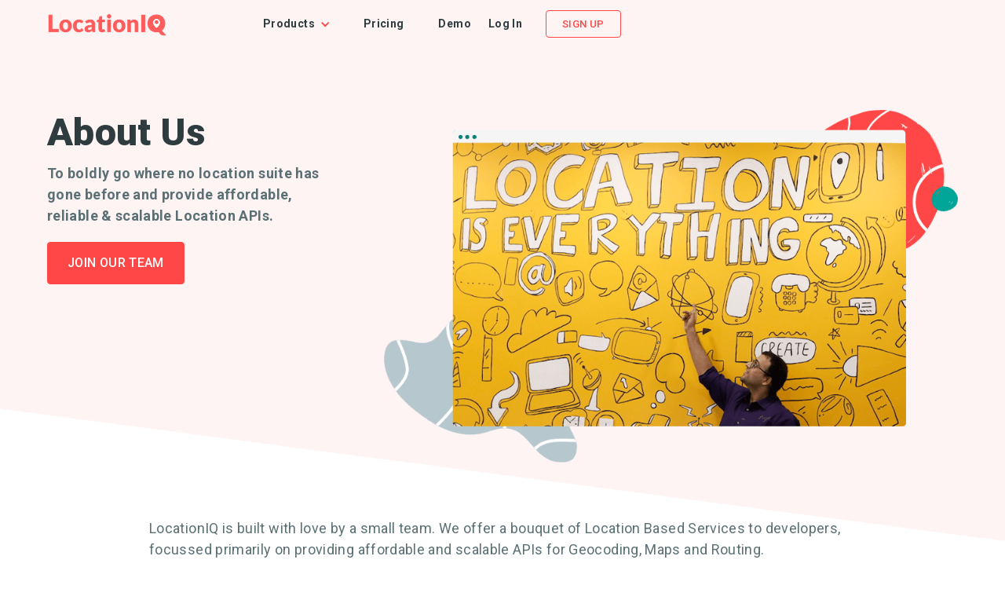

--- FILE ---
content_type: text/html
request_url: https://web.locationiq.com/about
body_size: 7724
content:
<!DOCTYPE html><!-- Last Published: Fri Jan 02 2026 02:33:12 GMT+0000 (Coordinated Universal Time) -->
<html data-wf-domain="web.locationiq.com" data-wf-page="6434f300ebb113e86b4e4b2e" data-wf-site="62cba5a149e8c6283ccd980d">
  <head>
    <meta charset="utf-8" />
    <title>About Us - LocationIQ</title>
    <meta content="To boldly go where no location suite has gone before and provide affordable, reliable &amp; scalable Location APIs. LocationIQ is built with love by a small team. We offer a bouquet of Location Based Services to developers, focussed primarily on providing affordable and scalable APIs for Geocoding, Maps and Routing." name="description" />
    <meta content="About Us - LocationIQ" property="og:title" />
    <meta content="To boldly go where no location suite has gone before and provide affordable, reliable &amp; scalable Location APIs. LocationIQ is built with love by a small team. We offer a bouquet of Location Based Services to developers, focussed primarily on providing affordable and scalable APIs for Geocoding, Maps and Routing." property="og:description" />
    <meta content="About Us - LocationIQ" property="twitter:title" />
    <meta content="To boldly go where no location suite has gone before and provide affordable, reliable &amp; scalable Location APIs. LocationIQ is built with love by a small team. We offer a bouquet of Location Based Services to developers, focussed primarily on providing affordable and scalable APIs for Geocoding, Maps and Routing." property="twitter:description" />
    <meta property="og:type" content="website" />
    <meta content="summary_large_image" name="twitter:card" />
    <meta content="width=device-width, initial-scale=1" name="viewport" />
    <link href="https://cdn.prod.website-files.com/62cba5a149e8c6283ccd980d/css/locationiq.webflow.shared.ecb6dcca7.css" rel="stylesheet" type="text/css" />
    <link href="https://fonts.googleapis.com" rel="preconnect" />
    <link href="https://fonts.gstatic.com" rel="preconnect" crossorigin="anonymous" />
    <script src="https://ajax.googleapis.com/ajax/libs/webfont/1.6.26/webfont.js" type="text/javascript"></script>
    <script type="text/javascript">
      WebFont.load({
        google: {
          families: ["Inconsolata:400,700", "Roboto:300,regular,500,700,900"]
        }
      });
    </script>
    <script type="text/javascript">
      ! function(o, c) {
        var n = c.documentElement,
          t = " w-mod-";
        n.className += t + "js", ("ontouchstart" in o || o.DocumentTouch && c instanceof DocumentTouch) && (n.className += t + "touch")
      }(window, document);
    </script>
    <link href="https://cdn.prod.website-files.com/62cba5a149e8c6283ccd980d/62f1fb229576fd7a4831c136_favicon.ico" rel="shortcut icon" type="image/x-icon" />
    <link href="https://cdn.prod.website-files.com/62cba5a149e8c6283ccd980d/62f219d00e99efe56120ed8e_2018_LocationIQ_new_favicon_transparent.png" rel="apple-touch-icon" />
    <link href="https://locationiq.com/about" rel="canonical" />
    <script async="" src="https://www.googletagmanager.com/gtag/js?id=UA-24332597-2"></script>
    <script type="text/javascript">
      window.dataLayer = window.dataLayer || [];

      function gtag() {
        dataLayer.push(arguments);
      }
      gtag('js', new Date());
      gtag('config', 'UA-24332597-2', {
        'anonymize_ip': true
      });
    </script>
    <script async="" src="https://www.googletagmanager.com/gtag/js?id=G-TRV5GF9KFC"></script>
    <script type="text/javascript">
      window.dataLayer = window.dataLayer || [];

      function gtag() {
        dataLayer.push(arguments);
      }
      gtag('set', 'developer_id.dZGVlNj', true);
      gtag('js', new Date());
      gtag('config', 'G-TRV5GF9KFC');
    </script>
    <style>
      /* Safari 10.1+ */
      @media not all and (min-resolution:.001dpcm) {
        @media {
          .compare-time-wrap:empty {
            min-height: 50px;
          }
        }
      }

      .compare-table.licen-table {
        height: 465px;
        overflow: hidden;
      }

      .licensing-block.expand .compare-table.licen-table {
        height: auto;
      }

      .api-tab-link.tablinks.w--current,
      .api-tab-link.tablinks.w--current .tab-case-card {
        border-radius: 4px 4px 0px 0px;
        background-color: #fff;
      }

      .api-tab-link.tablinks.w--current .tab-case-card {
        box-shadow: none;
      }

      .api-tab-link.tablinks.w--current .tab-case-card .case-card-content {
        border: none;
      }

      .full-data-button-wrap.show {
        background-image: none;
        box-shadow: none;
      }

      /*Section Top Bottom Slant Diagonal Shape Styles*/

      .reverse-why-section:before,
      .reverse-why-section:after,
      .built-section:before,
      .built-section:after,
      .match-style-section:before,
      .match-style-section:after,
      .licensing-section:before,
      .licensing-section:after,
      .share-audience-section:before,
      .share-audience-section:after,
      .get-started-section:before,
      .get-started-section:after,
      .trusted-section:before,
      .trusted-section:after {
        content: '';
        position: absolute;
        display: block;
        width: 100%;
        height: 440px;
        background-color: #f2f6f7;
        -ms-transform: skew(82.5deg, 0deg);
        transform: skew(82.5deg, 0deg);
        z-index: 1;
      }

      #footer:before {
        content: '';
        position: absolute;
        display: block;
        width: 100%;
        height: 440px;
        background-color: #f2f6f7;
        -ms-transform: skew(82.5deg, 0deg);
        transform: skew(82.5deg, 0deg);
        z-index: 1;
      }

      .reverse-why-section:before,
      .built-section:before,
      #footer:before,
      .match-style-section:before,
      .licensing-section:before,
      .share-audience-section:before,
      .get-started-section:before,
      .trusted-section:before {
        top: -220px;
      }

      .reverse-why-section:after,
      .built-section:after,
      .match-style-section:after,
      .licensing-section:after,
      .share-audience-section:after,
      .get-started-section:after,
      .trusted-section:after {
        bottom: -220px;
      }

      .about-banner:after,
      .about-banner:after,
      .contact-banner-section:after,
      .pricing-banner-section:after,
      .demo-banner-section:after,
      .attributes-banner-section:after,
      .policy-section:after {
        content: '';
        position: absolute;
        display: block;
        width: 100%;
        height: 440px;
        background-color: #fff;
        -ms-transform: skew(82.5deg, 0deg);
        transform: skew(82.5deg, 0deg);
        z-index: 1;
        left: 0;
        bottom: -220px;
      }

      .affiliate-banner-section:after {
        content: '';
        position: absolute;
        display: block;
        width: 100%;
        height: 440px;
        background-color: #d0f8f5;
        -ms-transform: skew(82.5deg, 0deg);
        transform: skew(82.5deg, 0deg);
        z-index: 1;
        left: 0;
        bottom: -220px;
      }

      /*End Section Top Bottom Shape Styles*/

      /*Responsive Code*/


      @media screen and (min-width:0\0) and (min-resolution: +72dpi) {
        .ie-visible {
          display: block;
        }

        .w-layout-grid {
          display: flex;
          flex-wrap: wrap;
        }

        .w-layout-grid>div {
          flex-basis: 50%;
        }
      }
    </style>

    <script type="text/javascript" src="https://cdn.weglot.com/weglot.min.js"></script>
    <script>
      Weglot.initialize({
        api_key: 'wg_ec0b3b909a0c8a3aff1a174974092ca21'
      });
    </script>
    <script>
      if (window.location.pathname.indexOf('/glossary') === -1) {
        ! function(t, e) {
          var o, n, p, r;
          e.__SV || (window.posthog = e, e._i = [], e.init = function(i, s, a) {
            function g(t, e) {
              var o = e.split(".");
              2 == o.length && (t = t[o[0]], e = o[1]), t[e] = function() {
                t.push([e].concat(Array.prototype.slice.call(arguments, 0)))
              }
            }(p = t.createElement("script")).type = "text/javascript", p.async = !0, p.src = s.api_host + "/static/array.js", (r = t.getElementsByTagName("script")[0]).parentNode.insertBefore(p, r);
            var u = e;
            for (void 0 !== a ? u = e[a] = [] : a = "posthog", u.people = u.people || [], u.toString = function(t) {
                var e = "posthog";
                return "posthog" !== a && (e += "." + a), t || (e += " (stub)"), e
              }, u.people.toString = function() {
                return u.toString(1) + ".people (stub)"
              }, o = "capture identify alias people.set people.set_once set_config register register_once unregister opt_out_capturing has_opted_out_capturing opt_in_capturing reset isFeatureEnabled onFeatureFlags getFeatureFlag getFeatureFlagPayload reloadFeatureFlags group updateEarlyAccessFeatureEnrollment getEarlyAccessFeatures getActiveMatchingSurveys getSurveys".split(" "), n = 0; n < o.length; n++) g(u, o[n]);
            e._i.push([i, s, a])
          }, e.__SV = 1)
        }(document, window.posthog || []);
        posthog.init('phc_BCXQerPZXSO2iIfTPoj3wqu4Wbcc8jlA05Wp5oieg7T', {
          api_host: 'https://eu.posthog.com'
        })
      }
    </script>
    <link rel="alternate" hreflang="en" href="https://locationiq.com/about">
    <link rel="alternate" hreflang="de" href="https://de.locationiq.com/about">
    <link rel="alternate" hreflang="es" href="https://es.locationiq.com/about">
    <link rel="alternate" hreflang="fr" href="https://fr.locationiq.com/about">
  </head>
  <body>
    <div id="wrapper" class="page-wrapper">
      <div class="about-header-banner">
        <div id="header" class="header-section">
          <div class="container w-container">
            <div class="header-wrap">
              <div data-animation="default" data-collapse="medium" data-duration="400" data-easing="ease" data-easing2="ease" role="banner" class="navbar w-nav">
                <div class="brand-wrap"><a href="/" class="brand w-nav-brand"><img src="https://cdn.prod.website-files.com/62cba5a149e8c6283ccd980d/62cba99749e8c69abccdde05_locationiq-logo.png" loading="eager" width="153" alt="LocationIQ Brand Logo" /></a></div>
                <div class="menu-wrap">
                  <nav role="navigation" class="nav-menu w-nav-menu">
                    <div class="nav-menu-wrap">
                      <div data-hover="true" data-delay="0" class="nav-link dropdown-nav-link w-dropdown">
                        <div class="dropdown-toggle w-dropdown-toggle">
                          <div class="dropdown-icon w-icon-dropdown-toggle"></div>
                          <div>Products</div>
                        </div>
                        <nav class="dropdown-list w-dropdown-list"><a href="/geocoding" class="dropdown-link-wrap w-inline-block"><img src="https://cdn.prod.website-files.com/62cba5a149e8c6283ccd980d/62cbad15827b65010e914ffe_geocoding.svg" loading="lazy" alt="Product Menu Icon" />
                            <div class="product-desc">
                              <p class="product-link-text">Geocoding</p>
                              <p class="prodcut-link-description">Convert coordinates to addresses</p>
                            </div>
                          </a><a href="/maps" class="dropdown-link-wrap w-inline-block"><img src="https://cdn.prod.website-files.com/62cba5a149e8c6283ccd980d/62cbaeaf544a7a693a74b6d2_map.svg" loading="lazy" alt="Product Menu Icon" />
                            <div class="product-desc">
                              <p class="product-link-text">Maps</p>
                              <p class="prodcut-link-description">Beautiful, customizable map tiles</p>
                            </div>
                          </a><a href="/routing" class="dropdown-link-wrap w-inline-block"><img src="https://cdn.prod.website-files.com/62cba5a149e8c6283ccd980d/62cbaec1a33caa24ebb963a2_navigation.svg" loading="lazy" alt="Product Menu Icon" />
                            <div class="product-desc">
                              <p class="product-link-text">Routing</p>
                              <p class="prodcut-link-description">Plan optimal routes for assets</p>
                            </div>
                          </a><a href="https://docs.locationiq.com" target="_blank" class="dropdown-link-wrap documentationmenu w-inline-block">
                            <div class="product-desc">
                              <p class="product-link-text">Documentation</p>
                              <p class="prodcut-link-description">API Reference, Samples</p>
                            </div>
                          </a></nav>
                      </div><a href="/pricing" class="nav-link w-nav-link">Pricing</a><a href="/demo" class="nav-link w-nav-link">Demo</a>
                    </div>
                    <div class="header-button-wrap ex-navbar"><a href="https://my.locationiq.com/dashboard/login" class="header-login-link">Log In</a><a href="https://my.locationiq.com/register" class="header-button w-button">Sign Up</a></div>
                  </nav>
                  <div class="menu-button w-nav-button">
                    <div class="w-icon-nav-menu"></div>
                  </div>
                </div>
              </div>
            </div>
          </div>
        </div>
        <div class="about-banner">
          <div class="container w-container">
            <div class="about-banner-wrap">
              <div class="w-layout-grid about-banner-grid">
                <div id="w-node-_5d5e95b7-0f33-a03d-25e9-0d143bae0710-3bae070c" class="about-banner-content-wrap">
                  <h1 class="banner-area-title">About Us</h1>
                  <p class="banner-title-bold-text"><strong>To boldly go where no location suite has gone before and provide affordable, reliable &amp; scalable Location APIs.</strong></p>
                  <div class="about-button-wrap"><a href="/careers" class="button medium w-button">Join our team</a></div>
                </div>
                <div id="w-node-_5d5e95b7-0f33-a03d-25e9-0d143bae0716-3bae070c" class="about-banner-image-wrap"><img src="https://cdn.prod.website-files.com/62cba5a149e8c6283ccd980d/62cd23d8dfafc085a0bb8584_about.png" loading="lazy" sizes="(max-width: 767px) 100vw, (max-width: 991px) 727.9921875px, 917px" srcset="https://cdn.prod.website-files.com/62cba5a149e8c6283ccd980d/62cd23d8dfafc085a0bb8584_about-p-500.png 500w, https://cdn.prod.website-files.com/62cba5a149e8c6283ccd980d/62cd23d8dfafc085a0bb8584_about-p-800.png 800w, https://cdn.prod.website-files.com/62cba5a149e8c6283ccd980d/62cd23d8dfafc085a0bb8584_about.png 917w" alt="Banner Title Image" class="about-banner-image" /></div>
              </div>
            </div>
          </div>
        </div>
        <div class="about-banner-bottom-split"></div>
      </div>
      <div class="about-banner-intro-section">
        <div class="container w-container">
          <div class="about-banner-intro-wrap">
            <p class="about-banner-paragraph">LocationIQ is built with love by a small team. We offer a bouquet of Location Based Services to developers, focussed primarily on providing affordable and scalable APIs for Geocoding, Maps and Routing.</p>
            <p class="about-banner-paragraph">We’ve been in the geolocation space long enough for us understand the frustrations of building location-centric apps. Expensive pricing tiers that don’t scale, inflexible contracts, and unapproachable support; we’ve seen it all. We took up the challenge to make geolocation experiences affordable, scalable and flexible. We kickstarted the LocationIQ project back in 2015 with basic forward and reverse geocoding based on the popular OpenStreetMap dataset. Our straightforward, affordable, no-nonsense approach received overwhelmingly positive responses from the developer community! Our community’s feedback continues to guide our product roadmap and helps us set objectives that prioritize APIs and features that ultimately help our users save time and money.</p>
            <p class="about-banner-paragraph">Today, we proudly serve over 50000+ developers from startups, non-profits and enterprises, making 2 billion+ requests each day to our Location APIs.</p>
            <p class="about-banner-paragraph">We’d love to hear from you, <a href="https://locationiq.com/contact" class="about-banner-link">drop us a message</a>!</p>
          </div>
        </div>
      </div>
      <div class="team-section">
        <div class="container w-container">
          <div class="section-title">
            <div class="section-title-border"></div>
            <h2 class="main-head">Meet the Team</h2>
            <p class="section-title-content">LocationIQ is built with love by a small team with big dreams.</p>
          </div>
          <div class="team-wrap">
            <div class="w-layout-grid team-grid">
              <div id="w-node-_4728ca0e-0eeb-11d9-8844-9d6005fcf099-6b4e4b2e" class="team-item"><img src="https://cdn.prod.website-files.com/62cba5a149e8c6283ccd980d/65c0ea4f9e1688e2b542aec8_Ashwani.png" loading="lazy" width="256" alt="Team Image" class="team-image" />
                <div class="team-content-wrap">
                  <h3 class="team-member-name">Ashwani</h3>
                  <p class="team-member-designation">Engineering</p>
                </div>
              </div>
              <div id="w-node-_7af4ed4d-feb2-e3d2-d744-488e3532749d-6b4e4b2e" class="team-item"><img src="https://cdn.prod.website-files.com/62cba5a149e8c6283ccd980d/65c0ea4f0e4af10358e3d3b6_Arvind.png" loading="lazy" width="256" alt="Team Image" class="team-image" />
                <div class="team-content-wrap">
                  <h3 class="team-member-name">Arvind</h3>
                  <p class="team-member-designation">Engineering</p>
                </div>
              </div>
              <div id="w-node-_6e6b3ec3-6409-e20c-a08e-87eae000bdde-6b4e4b2e" class="team-item"><img src="https://cdn.prod.website-files.com/62cba5a149e8c6283ccd980d/65c0e9a5797a98a093a0acbd_Gopi.png" loading="lazy" width="256" alt="Team Image" class="team-image" />
                <div class="team-content-wrap">
                  <h3 class="team-member-name">Gopi Aravind</h3>
                  <p class="team-member-designation">Founder</p>
                </div>
              </div>
              <div id="w-node-_99abd8c3-2b1d-331d-d704-61c7c7e3d846-6b4e4b2e" class="team-item"><img src="https://cdn.prod.website-files.com/62cba5a149e8c6283ccd980d/68525e2efc95e0d7fa044fe2_57045f1067a8dbf120bfc8d962309757_madhu.avif" loading="lazy" width="256" height="Auto" alt="Team Image" class="team-image madhu" />
                <div class="team-content-wrap">
                  <h3 class="team-member-name">Madhuchandra</h3>
                  <p class="team-member-designation">Customer Success</p>
                </div>
              </div>
              <div id="w-node-ffed2ca9-aaf6-bab0-5acd-126115e5d202-6b4e4b2e" class="team-item"><img src="https://cdn.prod.website-files.com/62cba5a149e8c6283ccd980d/65c0ea4fadeb13600558367c_Sagar.png" loading="lazy" width="256" alt="Team Image" class="team-image" />
                <div class="team-content-wrap">
                  <h3 class="team-member-name">Sagar</h3>
                  <p class="team-member-designation">Sales and Partnerships</p>
                </div>
              </div>
              <div id="w-node-_4c587a4d-000a-a6a9-feba-33f6212e303e-6b4e4b2e" class="team-item"><img src="https://cdn.prod.website-files.com/62cba5a149e8c6283ccd980d/65c0ea4f6cea1861e0a00898_saleem.png" loading="lazy" width="256" alt="Team Image" class="team-image" />
                <div class="team-content-wrap">
                  <h3 class="team-member-name">Saleem</h3>
                  <p class="team-member-designation">Engineering</p>
                </div>
              </div>
              <div id="w-node-_61cbd141-df35-c251-c63b-2fa2543f0f78-6b4e4b2e" class="team-item"><img src="https://cdn.prod.website-files.com/62cba5a149e8c6283ccd980d/65c0ea4f55ad46fed8034c31_shafeeq.png" loading="lazy" width="256" alt="Team Image" class="team-image" />
                <div class="team-content-wrap">
                  <h3 class="team-member-name"><strong>Shafeeq</strong></h3>
                  <p class="team-member-designation">Engineering</p>
                </div>
              </div>
              <div id="w-node-_62732e40-d581-2d1a-3311-8a48cee74bdd-6b4e4b2e" class="team-item"><img src="https://cdn.prod.website-files.com/62cba5a149e8c6283ccd980d/65c0ea4f121affa1b890b246_suhail.png" loading="lazy" width="256" alt="Team Image" class="team-image" />
                <div class="team-content-wrap">
                  <h3 class="team-member-name"><strong>Suhail</strong></h3>
                  <p class="team-member-designation">Customer Success</p>
                </div>
              </div>
              <div id="w-node-_24f8fd17-d6e9-226b-a476-f4d71ede4d06-6b4e4b2e" class="team-item hidden"><img src="https://cdn.prod.website-files.com/62cba5a149e8c6283ccd980d/62cd3909378c5d4aa596d8c2_swati.jpg" loading="lazy" width="256" sizes="(max-width: 479px) 100vw, 256px" alt="Team Image" srcset="https://cdn.prod.website-files.com/62cba5a149e8c6283ccd980d/62cd3909378c5d4aa596d8c2_swati-p-500.jpeg 500w, https://cdn.prod.website-files.com/62cba5a149e8c6283ccd980d/62cd3909378c5d4aa596d8c2_swati.jpg 512w" class="team-image" />
                <div class="team-content-wrap">
                  <h3 class="team-member-name">Swati</h3>
                  <p class="team-member-designation">Customer Success</p>
                </div>
              </div>
            </div>
          </div>
        </div>
      </div>
      <div id="footer" class="footer-section">
        <div class="container w-container">
          <div class="footer-wrap">
            <div class="top-footer">
              <div class="w-layout-grid footer-top-grid">
                <div id="w-node-d2ce0502-0307-ef7b-e4a8-d6ad0f578577-0f578572" class="top-footer-content">
                  <h3 class="top-footer-title">Start building with LocationIQ</h3>
                  <p class="footer-top-content">Global location services don’t need to cost the Earth!</p>
                </div>
                <div id="w-node-d2ce0502-0307-ef7b-e4a8-d6ad0f57857c-0f578572" class="top-footer-btns"><a href="https://my.locationiq.com/register" class="button w-button">Sign Up</a><a href="/contact" class="transparent-button w-button">Contact Us</a></div>
              </div><img src="https://cdn.prod.website-files.com/62cba5a149e8c6283ccd980d/62cbfcf98074156b63657597_footer-arrow-shape.svg" loading="lazy" alt="Footer Right Arrow" class="footer-right-arrow" />
            </div>
            <div class="main-footer">
              <div class="w-layout-grid footer-main-grid">
                <div id="w-node-d2ce0502-0307-ef7b-e4a8-d6ad0f578584-0f578572" class="footer-logo-widget"><a href="/" class="w-inline-block"><img src="https://cdn.prod.website-files.com/62cba5a149e8c6283ccd980d/62cba99749e8c69abccdde05_locationiq-logo.png" loading="lazy" width="153" alt="Footer Brand Logo" /></a>
                  <p class="footer-main-content">Affordable, Scalable &amp; Reliable location services since 2013. We proudly serve 100k+ developers who make billions of requests each day.</p>
                </div>
                <div id="w-node-d2ce0502-0307-ef7b-e4a8-d6ad0f578589-0f578572" class="footer-link-widget">
                  <h4 class="footer-widget-title">Products</h4>
                  <div class="footer-link-wrap"><a href="/geocoding" class="footer-link">Geocoding</a><a href="/reverse-geocoding" class="footer-link">Reverse Geocoding</a><a href="/maps" class="footer-link">Maps</a><a href="/routing" class="footer-link">Routing</a><a href="/pricing" class="footer-link">Pricing</a></div>
                </div>
                <div id="w-node-d2ce0502-0307-ef7b-e4a8-d6ad0f578595-0f578572" class="footer-link-widget">
                  <h4 class="footer-widget-title">Switch from</h4>
                  <div class="footer-link-wrap"><a href="/google-maps-alternative" class="footer-link">Google Maps</a><a href="/mapbox-alternative" class="footer-link">Mapbox</a><a href="/mapquest-alternative" class="footer-link">Mapquest</a></div>
                </div>
                <div id="w-node-d2ce0502-0307-ef7b-e4a8-d6ad0f57859f-0f578572" class="footer-link-widget">
                  <h4 class="footer-widget-title"><strong>COMPANY</strong></h4>
                  <div class="footer-link-wrap"><a href="/about" aria-current="page" class="footer-link w--current">About</a><a href="/contact" class="footer-link">Contact Us</a><a href="https://blog.locationiq.com/" class="footer-link">Blog</a><a href="/careers" class="footer-link">Careers</a></div>
                </div>
                <div id="w-node-d2ce0502-0307-ef7b-e4a8-d6ad0f5785ae-0f578572" class="footer-link-widget">
                  <h4 class="footer-widget-title"><strong>RESOURCES</strong></h4>
                  <div class="footer-link-wrap"><a href="https://docs.locationiq.com" class="footer-link">API Documentation</a><a href="https://status.locationiq.com/" target="_blank" class="footer-link">API Status</a><a href="https://my.locationiq.com/dashboard/login" class="footer-link">User Dashboard</a><a href="https://help.locationiq.com/support/home" class="footer-link">Help</a><a href="/glossary" class="footer-link">Location Glossary</a></div>
                </div>
              </div>
            </div>
            <div class="copyright-wrap">
              <div class="w-layout-grid copyright-grid">
                <div id="w-node-d2ce0502-0307-ef7b-e4a8-d6ad0f5785bf-0f578572" class="copyright-content-wrap">
                  <p class="copyright-content">© 2026 LocationIQ</p>
                </div>
                <div id="w-node-d2ce0502-0307-ef7b-e4a8-d6ad0f5785c4-0f578572" class="copyright-links-wrap">
                  <div class="copyright-page-link-wrap"><a href="/privacy" class="copyright-link-item">Privacy policy</a><a href="/tos" class="copyright-link-item">Terms of Use</a><a href="/dpa" class="copyright-link-item">DPA / GDPR</a><a href="/attribution" class="copyright-link-item">Attribution</a></div>
                  <div class="copyright-social-link-wrap"><a href="https://twitter.com/location_iq" target="_blank" class="footer-social-link w-inline-block"><img src="https://cdn.prod.website-files.com/62cba5a149e8c6283ccd980d/62de29d51ae345288d845e44_twitter-icon-large.png" loading="lazy" width="18" height="18" alt="Social Icon" /></a><a href="https://www.linkedin.com/company/locationiq" target="_blank" class="footer-social-link w-inline-block"><img src="https://cdn.prod.website-files.com/62cba5a149e8c6283ccd980d/62de29fd4d21ac082a384f37_linked-in-icon-large.png" loading="lazy" width="18" height="18" alt="Social Icon" /></a><a href="https://github.com/location-iq" target="_blank" class="footer-social-link w-inline-block"><img src="https://cdn.prod.website-files.com/62cba5a149e8c6283ccd980d/62cbfbbab01eb437dfa4a420_git-hub-icon.png" loading="lazy" width="18" height="18" alt="Social Icon" /></a></div>
                </div>
              </div>
            </div>
          </div>
        </div><img src="https://cdn.prod.website-files.com/62cba5a149e8c6283ccd980d/62cbfd5c903d349b1124dd48_footer-left-shape.svg" loading="lazy" alt="Footer Left Shape" class="footer-left-shape" /><img src="https://cdn.prod.website-files.com/62cba5a149e8c6283ccd980d/62cbfd7faeebe93e7e6dd549_footer-right-shape.svg" loading="lazy" alt="Footer Left Shape" class="footer-right-shape" />
        <div class="footer-top-split"></div>
      </div>
    </div>
    <script src="https://d3e54v103j8qbb.cloudfront.net/js/jquery-3.5.1.min.dc5e7f18c8.js?site=62cba5a149e8c6283ccd980d" type="text/javascript" integrity="sha256-9/aliU8dGd2tb6OSsuzixeV4y/faTqgFtohetphbbj0=" crossorigin="anonymous"></script>
    <script src="https://cdn.prod.website-files.com/62cba5a149e8c6283ccd980d/js/webflow.schunk.36b8fb49256177c8.js" type="text/javascript"></script>
    <script src="https://cdn.prod.website-files.com/62cba5a149e8c6283ccd980d/js/webflow.schunk.0f705d2797780959.js" type="text/javascript"></script>
    <script src="https://cdn.prod.website-files.com/62cba5a149e8c6283ccd980d/js/webflow.schunk.09ee6d6a9828dbc8.js" type="text/javascript"></script>
    <script src="https://cdn.prod.website-files.com/62cba5a149e8c6283ccd980d/js/webflow.32c19fc6.eb9f6b565fbae79b.js" type="text/javascript"></script>
    <script src='https://js.sentry-cdn.com/c197e0748be8448cbc7925d22edb7a04.min.js' crossorigin="anonymous"></script>
    <script>
      function setUTMCookie() {
        if (document.cookie.split(';').some((item) => item.trim().startsWith('utms='))) {
          return;
        }
        let queryArgs = {};
        const utmParams = ['utm_source', 'utm_medium', 'utm_campaign', 'utm_term', 'utm_content'];
        const queryParams = new URLSearchParams(window.location.search);
        const referrer = document.referrer;
        const currentUrl = window.location.href;
        utmParams.forEach((param) => {
          const value = queryParams.get(param);
          if (value) {
            queryArgs[param] = value;
          }
        });

        if (!queryParams.get('utm_content')) {
          queryArgs['utm_content'] = currentUrl.substring(0, 100);
        }
        if ((!queryArgs['utm_source'] || queryArgs['utm_source'].trim() === '') && referrer && !referrer.includes('locationiq.com')) {
          queryArgs['utm_source'] = referrer.length > 100 ? referrer.substring(0, 100) : referrer;
        }
        if (Object.keys(queryArgs).length > 0) {
          const utms = JSON.stringify(queryArgs);
          const domain = '.locationiq.com';
          const expires = new Date(Date.now() + 90 * 24 * 60 * 60 * 1000).toUTCString();
          document.cookie = `utms=${encodeURIComponent(utms)}; expires=${expires}; path=/; domain=${domain}; secure; SameSite=None`;
        }
      }
      setUTMCookie();
    </script>
  </body>
</html>

--- FILE ---
content_type: text/css
request_url: https://cdn.prod.website-files.com/62cba5a149e8c6283ccd980d/css/locationiq.webflow.shared.ecb6dcca7.css
body_size: 32524
content:
html {
  -webkit-text-size-adjust: 100%;
  -ms-text-size-adjust: 100%;
  font-family: sans-serif;
}

body {
  margin: 0;
}

article, aside, details, figcaption, figure, footer, header, hgroup, main, menu, nav, section, summary {
  display: block;
}

audio, canvas, progress, video {
  vertical-align: baseline;
  display: inline-block;
}

audio:not([controls]) {
  height: 0;
  display: none;
}

[hidden], template {
  display: none;
}

a {
  background-color: #0000;
}

a:active, a:hover {
  outline: 0;
}

abbr[title] {
  border-bottom: 1px dotted;
}

b, strong {
  font-weight: bold;
}

dfn {
  font-style: italic;
}

h1 {
  margin: .67em 0;
  font-size: 2em;
}

mark {
  color: #000;
  background: #ff0;
}

small {
  font-size: 80%;
}

sub, sup {
  vertical-align: baseline;
  font-size: 75%;
  line-height: 0;
  position: relative;
}

sup {
  top: -.5em;
}

sub {
  bottom: -.25em;
}

img {
  border: 0;
}

svg:not(:root) {
  overflow: hidden;
}

hr {
  box-sizing: content-box;
  height: 0;
}

pre {
  overflow: auto;
}

code, kbd, pre, samp {
  font-family: monospace;
  font-size: 1em;
}

button, input, optgroup, select, textarea {
  color: inherit;
  font: inherit;
  margin: 0;
}

button {
  overflow: visible;
}

button, select {
  text-transform: none;
}

button, html input[type="button"], input[type="reset"] {
  -webkit-appearance: button;
  cursor: pointer;
}

button[disabled], html input[disabled] {
  cursor: default;
}

button::-moz-focus-inner, input::-moz-focus-inner {
  border: 0;
  padding: 0;
}

input {
  line-height: normal;
}

input[type="checkbox"], input[type="radio"] {
  box-sizing: border-box;
  padding: 0;
}

input[type="number"]::-webkit-inner-spin-button, input[type="number"]::-webkit-outer-spin-button {
  height: auto;
}

input[type="search"] {
  -webkit-appearance: none;
}

input[type="search"]::-webkit-search-cancel-button, input[type="search"]::-webkit-search-decoration {
  -webkit-appearance: none;
}

legend {
  border: 0;
  padding: 0;
}

textarea {
  overflow: auto;
}

optgroup {
  font-weight: bold;
}

table {
  border-collapse: collapse;
  border-spacing: 0;
}

td, th {
  padding: 0;
}

@font-face {
  font-family: webflow-icons;
  src: url("[data-uri]") format("truetype");
  font-weight: normal;
  font-style: normal;
}

[class^="w-icon-"], [class*=" w-icon-"] {
  speak: none;
  font-variant: normal;
  text-transform: none;
  -webkit-font-smoothing: antialiased;
  -moz-osx-font-smoothing: grayscale;
  font-style: normal;
  font-weight: normal;
  line-height: 1;
  font-family: webflow-icons !important;
}

.w-icon-slider-right:before {
  content: "";
}

.w-icon-slider-left:before {
  content: "";
}

.w-icon-nav-menu:before {
  content: "";
}

.w-icon-arrow-down:before, .w-icon-dropdown-toggle:before {
  content: "";
}

.w-icon-file-upload-remove:before {
  content: "";
}

.w-icon-file-upload-icon:before {
  content: "";
}

* {
  box-sizing: border-box;
}

html {
  height: 100%;
}

body {
  color: #333;
  background-color: #fff;
  min-height: 100%;
  margin: 0;
  font-family: Arial, sans-serif;
  font-size: 14px;
  line-height: 20px;
}

img {
  vertical-align: middle;
  max-width: 100%;
  display: inline-block;
}

html.w-mod-touch * {
  background-attachment: scroll !important;
}

.w-block {
  display: block;
}

.w-inline-block {
  max-width: 100%;
  display: inline-block;
}

.w-clearfix:before, .w-clearfix:after {
  content: " ";
  grid-area: 1 / 1 / 2 / 2;
  display: table;
}

.w-clearfix:after {
  clear: both;
}

.w-hidden {
  display: none;
}

.w-button {
  color: #fff;
  line-height: inherit;
  cursor: pointer;
  background-color: #3898ec;
  border: 0;
  border-radius: 0;
  padding: 9px 15px;
  text-decoration: none;
  display: inline-block;
}

input.w-button {
  -webkit-appearance: button;
}

html[data-w-dynpage] [data-w-cloak] {
  color: #0000 !important;
}

.w-code-block {
  margin: unset;
}

pre.w-code-block code {
  all: inherit;
}

.w-optimization {
  display: contents;
}

.w-webflow-badge, .w-webflow-badge > img {
  box-sizing: unset;
  width: unset;
  height: unset;
  max-height: unset;
  max-width: unset;
  min-height: unset;
  min-width: unset;
  margin: unset;
  padding: unset;
  float: unset;
  clear: unset;
  border: unset;
  border-radius: unset;
  background: unset;
  background-image: unset;
  background-position: unset;
  background-size: unset;
  background-repeat: unset;
  background-origin: unset;
  background-clip: unset;
  background-attachment: unset;
  background-color: unset;
  box-shadow: unset;
  transform: unset;
  direction: unset;
  font-family: unset;
  font-weight: unset;
  color: unset;
  font-size: unset;
  line-height: unset;
  font-style: unset;
  font-variant: unset;
  text-align: unset;
  letter-spacing: unset;
  -webkit-text-decoration: unset;
  text-decoration: unset;
  text-indent: unset;
  text-transform: unset;
  list-style-type: unset;
  text-shadow: unset;
  vertical-align: unset;
  cursor: unset;
  white-space: unset;
  word-break: unset;
  word-spacing: unset;
  word-wrap: unset;
  transition: unset;
}

.w-webflow-badge {
  white-space: nowrap;
  cursor: pointer;
  box-shadow: 0 0 0 1px #0000001a, 0 1px 3px #0000001a;
  visibility: visible !important;
  opacity: 1 !important;
  z-index: 2147483647 !important;
  color: #aaadb0 !important;
  overflow: unset !important;
  background-color: #fff !important;
  border-radius: 3px !important;
  width: auto !important;
  height: auto !important;
  margin: 0 !important;
  padding: 6px !important;
  font-size: 12px !important;
  line-height: 14px !important;
  text-decoration: none !important;
  display: inline-block !important;
  position: fixed !important;
  inset: auto 12px 12px auto !important;
  transform: none !important;
}

.w-webflow-badge > img {
  position: unset;
  visibility: unset !important;
  opacity: 1 !important;
  vertical-align: middle !important;
  display: inline-block !important;
}

h1, h2, h3, h4, h5, h6 {
  margin-bottom: 10px;
  font-weight: bold;
}

h1 {
  margin-top: 20px;
  font-size: 38px;
  line-height: 44px;
}

h2 {
  margin-top: 20px;
  font-size: 32px;
  line-height: 36px;
}

h3 {
  margin-top: 20px;
  font-size: 24px;
  line-height: 30px;
}

h4 {
  margin-top: 10px;
  font-size: 18px;
  line-height: 24px;
}

h5 {
  margin-top: 10px;
  font-size: 14px;
  line-height: 20px;
}

h6 {
  margin-top: 10px;
  font-size: 12px;
  line-height: 18px;
}

p {
  margin-top: 0;
  margin-bottom: 10px;
}

blockquote {
  border-left: 5px solid #e2e2e2;
  margin: 0 0 10px;
  padding: 10px 20px;
  font-size: 18px;
  line-height: 22px;
}

figure {
  margin: 0 0 10px;
}

figcaption {
  text-align: center;
  margin-top: 5px;
}

ul, ol {
  margin-top: 0;
  margin-bottom: 10px;
  padding-left: 40px;
}

.w-list-unstyled {
  padding-left: 0;
  list-style: none;
}

.w-embed:before, .w-embed:after {
  content: " ";
  grid-area: 1 / 1 / 2 / 2;
  display: table;
}

.w-embed:after {
  clear: both;
}

.w-video {
  width: 100%;
  padding: 0;
  position: relative;
}

.w-video iframe, .w-video object, .w-video embed {
  border: none;
  width: 100%;
  height: 100%;
  position: absolute;
  top: 0;
  left: 0;
}

fieldset {
  border: 0;
  margin: 0;
  padding: 0;
}

button, [type="button"], [type="reset"] {
  cursor: pointer;
  -webkit-appearance: button;
  border: 0;
}

.w-form {
  margin: 0 0 15px;
}

.w-form-done {
  text-align: center;
  background-color: #ddd;
  padding: 20px;
  display: none;
}

.w-form-fail {
  background-color: #ffdede;
  margin-top: 10px;
  padding: 10px;
  display: none;
}

label {
  margin-bottom: 5px;
  font-weight: bold;
  display: block;
}

.w-input, .w-select {
  color: #333;
  vertical-align: middle;
  background-color: #fff;
  border: 1px solid #ccc;
  width: 100%;
  height: 38px;
  margin-bottom: 10px;
  padding: 8px 12px;
  font-size: 14px;
  line-height: 1.42857;
  display: block;
}

.w-input::placeholder, .w-select::placeholder {
  color: #999;
}

.w-input:focus, .w-select:focus {
  border-color: #3898ec;
  outline: 0;
}

.w-input[disabled], .w-select[disabled], .w-input[readonly], .w-select[readonly], fieldset[disabled] .w-input, fieldset[disabled] .w-select {
  cursor: not-allowed;
}

.w-input[disabled]:not(.w-input-disabled), .w-select[disabled]:not(.w-input-disabled), .w-input[readonly], .w-select[readonly], fieldset[disabled]:not(.w-input-disabled) .w-input, fieldset[disabled]:not(.w-input-disabled) .w-select {
  background-color: #eee;
}

textarea.w-input, textarea.w-select {
  height: auto;
}

.w-select {
  background-color: #f3f3f3;
}

.w-select[multiple] {
  height: auto;
}

.w-form-label {
  cursor: pointer;
  margin-bottom: 0;
  font-weight: normal;
  display: inline-block;
}

.w-radio {
  margin-bottom: 5px;
  padding-left: 20px;
  display: block;
}

.w-radio:before, .w-radio:after {
  content: " ";
  grid-area: 1 / 1 / 2 / 2;
  display: table;
}

.w-radio:after {
  clear: both;
}

.w-radio-input {
  float: left;
  margin: 3px 0 0 -20px;
  line-height: normal;
}

.w-file-upload {
  margin-bottom: 10px;
  display: block;
}

.w-file-upload-input {
  opacity: 0;
  z-index: -100;
  width: .1px;
  height: .1px;
  position: absolute;
  overflow: hidden;
}

.w-file-upload-default, .w-file-upload-uploading, .w-file-upload-success {
  color: #333;
  display: inline-block;
}

.w-file-upload-error {
  margin-top: 10px;
  display: block;
}

.w-file-upload-default.w-hidden, .w-file-upload-uploading.w-hidden, .w-file-upload-error.w-hidden, .w-file-upload-success.w-hidden {
  display: none;
}

.w-file-upload-uploading-btn {
  cursor: pointer;
  background-color: #fafafa;
  border: 1px solid #ccc;
  margin: 0;
  padding: 8px 12px;
  font-size: 14px;
  font-weight: normal;
  display: flex;
}

.w-file-upload-file {
  background-color: #fafafa;
  border: 1px solid #ccc;
  flex-grow: 1;
  justify-content: space-between;
  margin: 0;
  padding: 8px 9px 8px 11px;
  display: flex;
}

.w-file-upload-file-name {
  font-size: 14px;
  font-weight: normal;
  display: block;
}

.w-file-remove-link {
  cursor: pointer;
  width: auto;
  height: auto;
  margin-top: 3px;
  margin-left: 10px;
  padding: 3px;
  display: block;
}

.w-icon-file-upload-remove {
  margin: auto;
  font-size: 10px;
}

.w-file-upload-error-msg {
  color: #ea384c;
  padding: 2px 0;
  display: inline-block;
}

.w-file-upload-info {
  padding: 0 12px;
  line-height: 38px;
  display: inline-block;
}

.w-file-upload-label {
  cursor: pointer;
  background-color: #fafafa;
  border: 1px solid #ccc;
  margin: 0;
  padding: 8px 12px;
  font-size: 14px;
  font-weight: normal;
  display: inline-block;
}

.w-icon-file-upload-icon, .w-icon-file-upload-uploading {
  width: 20px;
  margin-right: 8px;
  display: inline-block;
}

.w-icon-file-upload-uploading {
  height: 20px;
}

.w-container {
  max-width: 940px;
  margin-left: auto;
  margin-right: auto;
}

.w-container:before, .w-container:after {
  content: " ";
  grid-area: 1 / 1 / 2 / 2;
  display: table;
}

.w-container:after {
  clear: both;
}

.w-container .w-row {
  margin-left: -10px;
  margin-right: -10px;
}

.w-row:before, .w-row:after {
  content: " ";
  grid-area: 1 / 1 / 2 / 2;
  display: table;
}

.w-row:after {
  clear: both;
}

.w-row .w-row {
  margin-left: 0;
  margin-right: 0;
}

.w-col {
  float: left;
  width: 100%;
  min-height: 1px;
  padding-left: 10px;
  padding-right: 10px;
  position: relative;
}

.w-col .w-col {
  padding-left: 0;
  padding-right: 0;
}

.w-col-1 {
  width: 8.33333%;
}

.w-col-2 {
  width: 16.6667%;
}

.w-col-3 {
  width: 25%;
}

.w-col-4 {
  width: 33.3333%;
}

.w-col-5 {
  width: 41.6667%;
}

.w-col-6 {
  width: 50%;
}

.w-col-7 {
  width: 58.3333%;
}

.w-col-8 {
  width: 66.6667%;
}

.w-col-9 {
  width: 75%;
}

.w-col-10 {
  width: 83.3333%;
}

.w-col-11 {
  width: 91.6667%;
}

.w-col-12 {
  width: 100%;
}

.w-hidden-main {
  display: none !important;
}

@media screen and (max-width: 991px) {
  .w-container {
    max-width: 728px;
  }

  .w-hidden-main {
    display: inherit !important;
  }

  .w-hidden-medium {
    display: none !important;
  }

  .w-col-medium-1 {
    width: 8.33333%;
  }

  .w-col-medium-2 {
    width: 16.6667%;
  }

  .w-col-medium-3 {
    width: 25%;
  }

  .w-col-medium-4 {
    width: 33.3333%;
  }

  .w-col-medium-5 {
    width: 41.6667%;
  }

  .w-col-medium-6 {
    width: 50%;
  }

  .w-col-medium-7 {
    width: 58.3333%;
  }

  .w-col-medium-8 {
    width: 66.6667%;
  }

  .w-col-medium-9 {
    width: 75%;
  }

  .w-col-medium-10 {
    width: 83.3333%;
  }

  .w-col-medium-11 {
    width: 91.6667%;
  }

  .w-col-medium-12 {
    width: 100%;
  }

  .w-col-stack {
    width: 100%;
    left: auto;
    right: auto;
  }
}

@media screen and (max-width: 767px) {
  .w-hidden-main, .w-hidden-medium {
    display: inherit !important;
  }

  .w-hidden-small {
    display: none !important;
  }

  .w-row, .w-container .w-row {
    margin-left: 0;
    margin-right: 0;
  }

  .w-col {
    width: 100%;
    left: auto;
    right: auto;
  }

  .w-col-small-1 {
    width: 8.33333%;
  }

  .w-col-small-2 {
    width: 16.6667%;
  }

  .w-col-small-3 {
    width: 25%;
  }

  .w-col-small-4 {
    width: 33.3333%;
  }

  .w-col-small-5 {
    width: 41.6667%;
  }

  .w-col-small-6 {
    width: 50%;
  }

  .w-col-small-7 {
    width: 58.3333%;
  }

  .w-col-small-8 {
    width: 66.6667%;
  }

  .w-col-small-9 {
    width: 75%;
  }

  .w-col-small-10 {
    width: 83.3333%;
  }

  .w-col-small-11 {
    width: 91.6667%;
  }

  .w-col-small-12 {
    width: 100%;
  }
}

@media screen and (max-width: 479px) {
  .w-container {
    max-width: none;
  }

  .w-hidden-main, .w-hidden-medium, .w-hidden-small {
    display: inherit !important;
  }

  .w-hidden-tiny {
    display: none !important;
  }

  .w-col {
    width: 100%;
  }

  .w-col-tiny-1 {
    width: 8.33333%;
  }

  .w-col-tiny-2 {
    width: 16.6667%;
  }

  .w-col-tiny-3 {
    width: 25%;
  }

  .w-col-tiny-4 {
    width: 33.3333%;
  }

  .w-col-tiny-5 {
    width: 41.6667%;
  }

  .w-col-tiny-6 {
    width: 50%;
  }

  .w-col-tiny-7 {
    width: 58.3333%;
  }

  .w-col-tiny-8 {
    width: 66.6667%;
  }

  .w-col-tiny-9 {
    width: 75%;
  }

  .w-col-tiny-10 {
    width: 83.3333%;
  }

  .w-col-tiny-11 {
    width: 91.6667%;
  }

  .w-col-tiny-12 {
    width: 100%;
  }
}

.w-widget {
  position: relative;
}

.w-widget-map {
  width: 100%;
  height: 400px;
}

.w-widget-map label {
  width: auto;
  display: inline;
}

.w-widget-map img {
  max-width: inherit;
}

.w-widget-map .gm-style-iw {
  text-align: center;
}

.w-widget-map .gm-style-iw > button {
  display: none !important;
}

.w-widget-twitter {
  overflow: hidden;
}

.w-widget-twitter-count-shim {
  vertical-align: top;
  text-align: center;
  background: #fff;
  border: 1px solid #758696;
  border-radius: 3px;
  width: 28px;
  height: 20px;
  display: inline-block;
  position: relative;
}

.w-widget-twitter-count-shim * {
  pointer-events: none;
  -webkit-user-select: none;
  user-select: none;
}

.w-widget-twitter-count-shim .w-widget-twitter-count-inner {
  text-align: center;
  color: #999;
  font-family: serif;
  font-size: 15px;
  line-height: 12px;
  position: relative;
}

.w-widget-twitter-count-shim .w-widget-twitter-count-clear {
  display: block;
  position: relative;
}

.w-widget-twitter-count-shim.w--large {
  width: 36px;
  height: 28px;
}

.w-widget-twitter-count-shim.w--large .w-widget-twitter-count-inner {
  font-size: 18px;
  line-height: 18px;
}

.w-widget-twitter-count-shim:not(.w--vertical) {
  margin-left: 5px;
  margin-right: 8px;
}

.w-widget-twitter-count-shim:not(.w--vertical).w--large {
  margin-left: 6px;
}

.w-widget-twitter-count-shim:not(.w--vertical):before, .w-widget-twitter-count-shim:not(.w--vertical):after {
  content: " ";
  pointer-events: none;
  border: solid #0000;
  width: 0;
  height: 0;
  position: absolute;
  top: 50%;
  left: 0;
}

.w-widget-twitter-count-shim:not(.w--vertical):before {
  border-width: 4px;
  border-color: #75869600 #5d6c7b #75869600 #75869600;
  margin-top: -4px;
  margin-left: -9px;
}

.w-widget-twitter-count-shim:not(.w--vertical).w--large:before {
  border-width: 5px;
  margin-top: -5px;
  margin-left: -10px;
}

.w-widget-twitter-count-shim:not(.w--vertical):after {
  border-width: 4px;
  border-color: #fff0 #fff #fff0 #fff0;
  margin-top: -4px;
  margin-left: -8px;
}

.w-widget-twitter-count-shim:not(.w--vertical).w--large:after {
  border-width: 5px;
  margin-top: -5px;
  margin-left: -9px;
}

.w-widget-twitter-count-shim.w--vertical {
  width: 61px;
  height: 33px;
  margin-bottom: 8px;
}

.w-widget-twitter-count-shim.w--vertical:before, .w-widget-twitter-count-shim.w--vertical:after {
  content: " ";
  pointer-events: none;
  border: solid #0000;
  width: 0;
  height: 0;
  position: absolute;
  top: 100%;
  left: 50%;
}

.w-widget-twitter-count-shim.w--vertical:before {
  border-width: 5px;
  border-color: #5d6c7b #75869600 #75869600;
  margin-left: -5px;
}

.w-widget-twitter-count-shim.w--vertical:after {
  border-width: 4px;
  border-color: #fff #fff0 #fff0;
  margin-left: -4px;
}

.w-widget-twitter-count-shim.w--vertical .w-widget-twitter-count-inner {
  font-size: 18px;
  line-height: 22px;
}

.w-widget-twitter-count-shim.w--vertical.w--large {
  width: 76px;
}

.w-background-video {
  color: #fff;
  height: 500px;
  position: relative;
  overflow: hidden;
}

.w-background-video > video {
  object-fit: cover;
  z-index: -100;
  background-position: 50%;
  background-size: cover;
  width: 100%;
  height: 100%;
  margin: auto;
  position: absolute;
  inset: -100%;
}

.w-background-video > video::-webkit-media-controls-start-playback-button {
  -webkit-appearance: none;
  display: none !important;
}

.w-background-video--control {
  background-color: #0000;
  padding: 0;
  position: absolute;
  bottom: 1em;
  right: 1em;
}

.w-background-video--control > [hidden] {
  display: none !important;
}

.w-slider {
  text-align: center;
  clear: both;
  -webkit-tap-highlight-color: #0000;
  tap-highlight-color: #0000;
  background: #ddd;
  height: 300px;
  position: relative;
}

.w-slider-mask {
  z-index: 1;
  white-space: nowrap;
  height: 100%;
  display: block;
  position: relative;
  left: 0;
  right: 0;
  overflow: hidden;
}

.w-slide {
  vertical-align: top;
  white-space: normal;
  text-align: left;
  width: 100%;
  height: 100%;
  display: inline-block;
  position: relative;
}

.w-slider-nav {
  z-index: 2;
  text-align: center;
  -webkit-tap-highlight-color: #0000;
  tap-highlight-color: #0000;
  height: 40px;
  margin: auto;
  padding-top: 10px;
  position: absolute;
  inset: auto 0 0;
}

.w-slider-nav.w-round > div {
  border-radius: 100%;
}

.w-slider-nav.w-num > div {
  font-size: inherit;
  line-height: inherit;
  width: auto;
  height: auto;
  padding: .2em .5em;
}

.w-slider-nav.w-shadow > div {
  box-shadow: 0 0 3px #3336;
}

.w-slider-nav-invert {
  color: #fff;
}

.w-slider-nav-invert > div {
  background-color: #2226;
}

.w-slider-nav-invert > div.w-active {
  background-color: #222;
}

.w-slider-dot {
  cursor: pointer;
  background-color: #fff6;
  width: 1em;
  height: 1em;
  margin: 0 3px .5em;
  transition: background-color .1s, color .1s;
  display: inline-block;
  position: relative;
}

.w-slider-dot.w-active {
  background-color: #fff;
}

.w-slider-dot:focus {
  outline: none;
  box-shadow: 0 0 0 2px #fff;
}

.w-slider-dot:focus.w-active {
  box-shadow: none;
}

.w-slider-arrow-left, .w-slider-arrow-right {
  cursor: pointer;
  color: #fff;
  -webkit-tap-highlight-color: #0000;
  tap-highlight-color: #0000;
  -webkit-user-select: none;
  user-select: none;
  width: 80px;
  margin: auto;
  font-size: 40px;
  position: absolute;
  inset: 0;
  overflow: hidden;
}

.w-slider-arrow-left [class^="w-icon-"], .w-slider-arrow-right [class^="w-icon-"], .w-slider-arrow-left [class*=" w-icon-"], .w-slider-arrow-right [class*=" w-icon-"] {
  position: absolute;
}

.w-slider-arrow-left:focus, .w-slider-arrow-right:focus {
  outline: 0;
}

.w-slider-arrow-left {
  z-index: 3;
  right: auto;
}

.w-slider-arrow-right {
  z-index: 4;
  left: auto;
}

.w-icon-slider-left, .w-icon-slider-right {
  width: 1em;
  height: 1em;
  margin: auto;
  inset: 0;
}

.w-slider-aria-label {
  clip: rect(0 0 0 0);
  border: 0;
  width: 1px;
  height: 1px;
  margin: -1px;
  padding: 0;
  position: absolute;
  overflow: hidden;
}

.w-slider-force-show {
  display: block !important;
}

.w-dropdown {
  text-align: left;
  z-index: 900;
  margin-left: auto;
  margin-right: auto;
  display: inline-block;
  position: relative;
}

.w-dropdown-btn, .w-dropdown-toggle, .w-dropdown-link {
  vertical-align: top;
  color: #222;
  text-align: left;
  white-space: nowrap;
  margin-left: auto;
  margin-right: auto;
  padding: 20px;
  text-decoration: none;
  position: relative;
}

.w-dropdown-toggle {
  -webkit-user-select: none;
  user-select: none;
  cursor: pointer;
  padding-right: 40px;
  display: inline-block;
}

.w-dropdown-toggle:focus {
  outline: 0;
}

.w-icon-dropdown-toggle {
  width: 1em;
  height: 1em;
  margin: auto 20px auto auto;
  position: absolute;
  top: 0;
  bottom: 0;
  right: 0;
}

.w-dropdown-list {
  background: #ddd;
  min-width: 100%;
  display: none;
  position: absolute;
}

.w-dropdown-list.w--open {
  display: block;
}

.w-dropdown-link {
  color: #222;
  padding: 10px 20px;
  display: block;
}

.w-dropdown-link.w--current {
  color: #0082f3;
}

.w-dropdown-link:focus {
  outline: 0;
}

@media screen and (max-width: 767px) {
  .w-nav-brand {
    padding-left: 10px;
  }
}

.w-lightbox-backdrop {
  cursor: auto;
  letter-spacing: normal;
  text-indent: 0;
  text-shadow: none;
  text-transform: none;
  visibility: visible;
  white-space: normal;
  word-break: normal;
  word-spacing: normal;
  word-wrap: normal;
  color: #fff;
  text-align: center;
  z-index: 2000;
  opacity: 0;
  -webkit-user-select: none;
  -moz-user-select: none;
  -webkit-tap-highlight-color: transparent;
  background: #000000e6;
  outline: 0;
  font-family: Helvetica Neue, Helvetica, Ubuntu, Segoe UI, Verdana, sans-serif;
  font-size: 17px;
  font-style: normal;
  font-weight: 300;
  line-height: 1.2;
  list-style: disc;
  position: fixed;
  inset: 0;
  -webkit-transform: translate(0);
}

.w-lightbox-backdrop, .w-lightbox-container {
  -webkit-overflow-scrolling: touch;
  height: 100%;
  overflow: auto;
}

.w-lightbox-content {
  height: 100vh;
  position: relative;
  overflow: hidden;
}

.w-lightbox-view {
  opacity: 0;
  width: 100vw;
  height: 100vh;
  position: absolute;
}

.w-lightbox-view:before {
  content: "";
  height: 100vh;
}

.w-lightbox-group, .w-lightbox-group .w-lightbox-view, .w-lightbox-group .w-lightbox-view:before {
  height: 86vh;
}

.w-lightbox-frame, .w-lightbox-view:before {
  vertical-align: middle;
  display: inline-block;
}

.w-lightbox-figure {
  margin: 0;
  position: relative;
}

.w-lightbox-group .w-lightbox-figure {
  cursor: pointer;
}

.w-lightbox-img {
  width: auto;
  max-width: none;
  height: auto;
}

.w-lightbox-image {
  float: none;
  max-width: 100vw;
  max-height: 100vh;
  display: block;
}

.w-lightbox-group .w-lightbox-image {
  max-height: 86vh;
}

.w-lightbox-caption {
  text-align: left;
  text-overflow: ellipsis;
  white-space: nowrap;
  background: #0006;
  padding: .5em 1em;
  position: absolute;
  bottom: 0;
  left: 0;
  right: 0;
  overflow: hidden;
}

.w-lightbox-embed {
  width: 100%;
  height: 100%;
  position: absolute;
  inset: 0;
}

.w-lightbox-control {
  cursor: pointer;
  background-position: center;
  background-repeat: no-repeat;
  background-size: 24px;
  width: 4em;
  transition: all .3s;
  position: absolute;
  top: 0;
}

.w-lightbox-left {
  background-image: url("[data-uri]");
  display: none;
  bottom: 0;
  left: 0;
}

.w-lightbox-right {
  background-image: url("[data-uri]");
  display: none;
  bottom: 0;
  right: 0;
}

.w-lightbox-close {
  background-image: url("[data-uri]");
  background-size: 18px;
  height: 2.6em;
  right: 0;
}

.w-lightbox-strip {
  white-space: nowrap;
  padding: 0 1vh;
  line-height: 0;
  position: absolute;
  bottom: 0;
  left: 0;
  right: 0;
  overflow: auto hidden;
}

.w-lightbox-item {
  box-sizing: content-box;
  cursor: pointer;
  width: 10vh;
  padding: 2vh 1vh;
  display: inline-block;
  -webkit-transform: translate3d(0, 0, 0);
}

.w-lightbox-active {
  opacity: .3;
}

.w-lightbox-thumbnail {
  background: #222;
  height: 10vh;
  position: relative;
  overflow: hidden;
}

.w-lightbox-thumbnail-image {
  position: absolute;
  top: 0;
  left: 0;
}

.w-lightbox-thumbnail .w-lightbox-tall {
  width: 100%;
  top: 50%;
  transform: translate(0, -50%);
}

.w-lightbox-thumbnail .w-lightbox-wide {
  height: 100%;
  left: 50%;
  transform: translate(-50%);
}

.w-lightbox-spinner {
  box-sizing: border-box;
  border: 5px solid #0006;
  border-radius: 50%;
  width: 40px;
  height: 40px;
  margin-top: -20px;
  margin-left: -20px;
  animation: .8s linear infinite spin;
  position: absolute;
  top: 50%;
  left: 50%;
}

.w-lightbox-spinner:after {
  content: "";
  border: 3px solid #0000;
  border-bottom-color: #fff;
  border-radius: 50%;
  position: absolute;
  inset: -4px;
}

.w-lightbox-hide {
  display: none;
}

.w-lightbox-noscroll {
  overflow: hidden;
}

@media (min-width: 768px) {
  .w-lightbox-content {
    height: 96vh;
    margin-top: 2vh;
  }

  .w-lightbox-view, .w-lightbox-view:before {
    height: 96vh;
  }

  .w-lightbox-group, .w-lightbox-group .w-lightbox-view, .w-lightbox-group .w-lightbox-view:before {
    height: 84vh;
  }

  .w-lightbox-image {
    max-width: 96vw;
    max-height: 96vh;
  }

  .w-lightbox-group .w-lightbox-image {
    max-width: 82.3vw;
    max-height: 84vh;
  }

  .w-lightbox-left, .w-lightbox-right {
    opacity: .5;
    display: block;
  }

  .w-lightbox-close {
    opacity: .8;
  }

  .w-lightbox-control:hover {
    opacity: 1;
  }
}

.w-lightbox-inactive, .w-lightbox-inactive:hover {
  opacity: 0;
}

.w-richtext:before, .w-richtext:after {
  content: " ";
  grid-area: 1 / 1 / 2 / 2;
  display: table;
}

.w-richtext:after {
  clear: both;
}

.w-richtext[contenteditable="true"]:before, .w-richtext[contenteditable="true"]:after {
  white-space: initial;
}

.w-richtext ol, .w-richtext ul {
  overflow: hidden;
}

.w-richtext .w-richtext-figure-selected.w-richtext-figure-type-video div:after, .w-richtext .w-richtext-figure-selected[data-rt-type="video"] div:after, .w-richtext .w-richtext-figure-selected.w-richtext-figure-type-image div, .w-richtext .w-richtext-figure-selected[data-rt-type="image"] div {
  outline: 2px solid #2895f7;
}

.w-richtext figure.w-richtext-figure-type-video > div:after, .w-richtext figure[data-rt-type="video"] > div:after {
  content: "";
  display: none;
  position: absolute;
  inset: 0;
}

.w-richtext figure {
  max-width: 60%;
  position: relative;
}

.w-richtext figure > div:before {
  cursor: default !important;
}

.w-richtext figure img {
  width: 100%;
}

.w-richtext figure figcaption.w-richtext-figcaption-placeholder {
  opacity: .6;
}

.w-richtext figure div {
  color: #0000;
  font-size: 0;
}

.w-richtext figure.w-richtext-figure-type-image, .w-richtext figure[data-rt-type="image"] {
  display: table;
}

.w-richtext figure.w-richtext-figure-type-image > div, .w-richtext figure[data-rt-type="image"] > div {
  display: inline-block;
}

.w-richtext figure.w-richtext-figure-type-image > figcaption, .w-richtext figure[data-rt-type="image"] > figcaption {
  caption-side: bottom;
  display: table-caption;
}

.w-richtext figure.w-richtext-figure-type-video, .w-richtext figure[data-rt-type="video"] {
  width: 60%;
  height: 0;
}

.w-richtext figure.w-richtext-figure-type-video iframe, .w-richtext figure[data-rt-type="video"] iframe {
  width: 100%;
  height: 100%;
  position: absolute;
  top: 0;
  left: 0;
}

.w-richtext figure.w-richtext-figure-type-video > div, .w-richtext figure[data-rt-type="video"] > div {
  width: 100%;
}

.w-richtext figure.w-richtext-align-center {
  clear: both;
  margin-left: auto;
  margin-right: auto;
}

.w-richtext figure.w-richtext-align-center.w-richtext-figure-type-image > div, .w-richtext figure.w-richtext-align-center[data-rt-type="image"] > div {
  max-width: 100%;
}

.w-richtext figure.w-richtext-align-normal {
  clear: both;
}

.w-richtext figure.w-richtext-align-fullwidth {
  text-align: center;
  clear: both;
  width: 100%;
  max-width: 100%;
  margin-left: auto;
  margin-right: auto;
  display: block;
}

.w-richtext figure.w-richtext-align-fullwidth > div {
  padding-bottom: inherit;
  display: inline-block;
}

.w-richtext figure.w-richtext-align-fullwidth > figcaption {
  display: block;
}

.w-richtext figure.w-richtext-align-floatleft {
  float: left;
  clear: none;
  margin-right: 15px;
}

.w-richtext figure.w-richtext-align-floatright {
  float: right;
  clear: none;
  margin-left: 15px;
}

.w-nav {
  z-index: 1000;
  background: #ddd;
  position: relative;
}

.w-nav:before, .w-nav:after {
  content: " ";
  grid-area: 1 / 1 / 2 / 2;
  display: table;
}

.w-nav:after {
  clear: both;
}

.w-nav-brand {
  float: left;
  color: #333;
  text-decoration: none;
  position: relative;
}

.w-nav-link {
  vertical-align: top;
  color: #222;
  text-align: left;
  margin-left: auto;
  margin-right: auto;
  padding: 20px;
  text-decoration: none;
  display: inline-block;
  position: relative;
}

.w-nav-link.w--current {
  color: #0082f3;
}

.w-nav-menu {
  float: right;
  position: relative;
}

[data-nav-menu-open] {
  text-align: center;
  background: #c8c8c8;
  min-width: 200px;
  position: absolute;
  top: 100%;
  left: 0;
  right: 0;
  overflow: visible;
  display: block !important;
}

.w--nav-link-open {
  display: block;
  position: relative;
}

.w-nav-overlay {
  width: 100%;
  display: none;
  position: absolute;
  top: 100%;
  left: 0;
  right: 0;
  overflow: hidden;
}

.w-nav-overlay [data-nav-menu-open] {
  top: 0;
}

.w-nav[data-animation="over-left"] .w-nav-overlay {
  width: auto;
}

.w-nav[data-animation="over-left"] .w-nav-overlay, .w-nav[data-animation="over-left"] [data-nav-menu-open] {
  z-index: 1;
  top: 0;
  right: auto;
}

.w-nav[data-animation="over-right"] .w-nav-overlay {
  width: auto;
}

.w-nav[data-animation="over-right"] .w-nav-overlay, .w-nav[data-animation="over-right"] [data-nav-menu-open] {
  z-index: 1;
  top: 0;
  left: auto;
}

.w-nav-button {
  float: right;
  cursor: pointer;
  -webkit-tap-highlight-color: #0000;
  tap-highlight-color: #0000;
  -webkit-user-select: none;
  user-select: none;
  padding: 18px;
  font-size: 24px;
  display: none;
  position: relative;
}

.w-nav-button:focus {
  outline: 0;
}

.w-nav-button.w--open {
  color: #fff;
  background-color: #c8c8c8;
}

.w-nav[data-collapse="all"] .w-nav-menu {
  display: none;
}

.w-nav[data-collapse="all"] .w-nav-button, .w--nav-dropdown-open, .w--nav-dropdown-toggle-open {
  display: block;
}

.w--nav-dropdown-list-open {
  position: static;
}

@media screen and (max-width: 991px) {
  .w-nav[data-collapse="medium"] .w-nav-menu {
    display: none;
  }

  .w-nav[data-collapse="medium"] .w-nav-button {
    display: block;
  }
}

@media screen and (max-width: 767px) {
  .w-nav[data-collapse="small"] .w-nav-menu {
    display: none;
  }

  .w-nav[data-collapse="small"] .w-nav-button {
    display: block;
  }

  .w-nav-brand {
    padding-left: 10px;
  }
}

@media screen and (max-width: 479px) {
  .w-nav[data-collapse="tiny"] .w-nav-menu {
    display: none;
  }

  .w-nav[data-collapse="tiny"] .w-nav-button {
    display: block;
  }
}

.w-tabs {
  position: relative;
}

.w-tabs:before, .w-tabs:after {
  content: " ";
  grid-area: 1 / 1 / 2 / 2;
  display: table;
}

.w-tabs:after {
  clear: both;
}

.w-tab-menu {
  position: relative;
}

.w-tab-link {
  vertical-align: top;
  text-align: left;
  cursor: pointer;
  color: #222;
  background-color: #ddd;
  padding: 9px 30px;
  text-decoration: none;
  display: inline-block;
  position: relative;
}

.w-tab-link.w--current {
  background-color: #c8c8c8;
}

.w-tab-link:focus {
  outline: 0;
}

.w-tab-content {
  display: block;
  position: relative;
  overflow: hidden;
}

.w-tab-pane {
  display: none;
  position: relative;
}

.w--tab-active {
  display: block;
}

@media screen and (max-width: 479px) {
  .w-tab-link {
    display: block;
  }
}

.w-ix-emptyfix:after {
  content: "";
}

@keyframes spin {
  0% {
    transform: rotate(0);
  }

  100% {
    transform: rotate(360deg);
  }
}

.w-dyn-empty {
  background-color: #ddd;
  padding: 10px;
}

.w-dyn-hide, .w-dyn-bind-empty, .w-condition-invisible {
  display: none !important;
}

.wf-layout-layout {
  display: grid;
}

:root {
  --content-color: #5b7075;
  --secondary-color: #2e3c40;
  --primary-color: #ff4747;
  --split-background: #f2f6f7;
  --background-color: #fff4f4;
  --grey-border: #d0cccc;
}

.w-layout-grid {
  grid-row-gap: 16px;
  grid-column-gap: 16px;
  grid-template-rows: auto auto;
  grid-template-columns: 1fr 1fr;
  grid-auto-columns: 1fr;
  display: grid;
}

.w-pagination-wrapper {
  flex-wrap: wrap;
  justify-content: center;
  display: flex;
}

.w-pagination-previous {
  color: #333;
  background-color: #fafafa;
  border: 1px solid #ccc;
  border-radius: 2px;
  margin-left: 10px;
  margin-right: 10px;
  padding: 9px 20px;
  font-size: 14px;
  display: block;
}

.w-pagination-previous-icon {
  margin-right: 4px;
}

.w-pagination-next {
  color: #333;
  background-color: #fafafa;
  border: 1px solid #ccc;
  border-radius: 2px;
  margin-left: 10px;
  margin-right: 10px;
  padding: 9px 20px;
  font-size: 14px;
  display: block;
}

.w-pagination-next-icon {
  margin-left: 4px;
}

.w-form-formradioinput--inputType-custom {
  border: 1px solid #ccc;
  border-radius: 50%;
  width: 12px;
  height: 12px;
}

.w-form-formradioinput--inputType-custom.w--redirected-focus {
  box-shadow: 0 0 3px 1px #3898ec;
}

.w-form-formradioinput--inputType-custom.w--redirected-checked {
  border-width: 4px;
  border-color: #3898ec;
}

.w-form-formrecaptcha {
  margin-bottom: 8px;
}

body {
  color: var(--content-color);
  letter-spacing: .02em;
  font-family: Roboto, sans-serif;
  font-size: 18px;
  font-weight: 400;
  line-height: 1.5;
}

h1 {
  color: var(--secondary-color);
  margin-top: 20px;
  margin-bottom: 10px;
  font-family: Roboto, sans-serif;
  font-size: 48px;
  font-weight: 900;
  line-height: 1.5;
}

h2 {
  color: var(--secondary-color);
  margin-top: 20px;
  margin-bottom: 10px;
  font-size: 32px;
  font-weight: 700;
  line-height: 36px;
}

h4 {
  color: var(--secondary-color);
  margin-top: 10px;
  margin-bottom: 10px;
  font-size: 18px;
  font-weight: 700;
  line-height: 24px;
}

p {
  margin-bottom: 10px;
}

a {
  color: var(--secondary-color);
  text-decoration: none;
  transition: color .2s;
}

a:hover {
  color: var(--primary-color);
}

li {
  margin-bottom: 10px;
}

.page-wrapper {
  overflow: hidden;
}

.header-section {
  z-index: 99999999;
  position: fixed;
  inset: 0% 0% auto;
}

.header-section.pricing-header {
  top: auto;
}

.container {
  max-width: 100%;
  margin-left: auto;
  margin-right: auto;
  padding-left: 40px;
  padding-right: 40px;
}

.container.career-benefits-container {
  padding-top: 40px;
}

.menu-wrap {
  flex: 1;
  justify-content: space-between;
  display: flex;
}

.header-button-wrap.ex-navbar {
  flex: 0 auto;
  margin-left: auto;
  margin-right: 0;
}

.navbar {
  background-color: #0000;
  justify-content: space-between;
  align-items: center;
  display: flex;
}

.nav-link {
  color: var(--secondary-color);
  padding: 20px 22px;
  font-size: 14px;
  font-weight: 700;
  transition: color .2s;
}

.nav-link:hover, .nav-link.w--current {
  color: var(--primary-color);
}

.nav-link.dropdown-nav-link {
  color: var(--secondary-color);
  padding-right: 0;
}

.nav-link.dropdown-nav-link:hover {
  color: var(--primary-color);
}

.dropdown-toggle {
  color: var(--secondary-color);
  padding-top: 0;
  padding-bottom: 0;
  padding-left: 0;
  transition: color .2s;
}

.dropdown-toggle:hover {
  color: var(--primary-color);
}

.dropdown-toggle.w--open {
  padding-right: 40px;
}

.dropdown-list {
  margin-top: 10px;
}

.dropdown-list.w--open {
  background-color: #fff;
  border-radius: 6px;
  min-width: 280px;
  margin-top: 16px;
  padding-top: 15px;
  padding-bottom: 15px;
  box-shadow: 0 0 10px 1px #0000003d;
}

.product-link-text {
  color: var(--secondary-color);
  margin-bottom: 0;
  padding: 0 30px 0 0;
  font-family: Roboto, sans-serif;
  font-size: 14px;
  font-weight: 700;
}

.product-link-text.w--current {
  color: var(--primary-color);
}

.dropdown-link-wrap {
  justify-content: flex-start;
  align-items: center;
  padding: 12px 22px;
  transition: background-color .2s;
  display: flex;
}

.dropdown-link-wrap:hover {
  background-color: #f9f9f9;
}

.dropdown-link-wrap.documentationmenu {
  border-top: 1px solid var(--split-background);
}

.product-desc {
  margin-left: 10px;
}

.prodcut-link-description {
  color: var(--content-color);
  margin-bottom: 0;
  font-size: 12px;
  font-weight: 400;
}

.dropdown-icon {
  color: var(--primary-color);
}

.header-login-link {
  color: var(--secondary-color);
  margin-right: 15px;
  font-size: 14px;
  font-weight: 700;
  text-decoration: none;
  transition: color .2s;
}

.header-login-link:hover {
  color: var(--primary-color);
}

.header-button {
  border: 1px solid var(--primary-color);
  color: var(--primary-color);
  text-transform: uppercase;
  background-color: #0000;
  border-radius: 4px;
  margin-left: 15px;
  padding: 7px 20px;
  font-size: 13px;
  font-weight: 500;
  transition: background-color .2s, color .2s;
}

.header-button:hover {
  background-color: var(--primary-color);
  color: #fff;
}

.banner-section {
  z-index: 2;
  padding-top: 7%;
  line-height: 1.5;
  position: relative;
}

.banner-wrap {
  width: 740px;
  margin-left: auto;
  margin-right: auto;
  padding-top: 5px;
  padding-bottom: 20px;
}

.banner-content {
  text-align: center;
}

.banner-title {
  color: var(--secondary-color);
  font-family: Roboto, sans-serif;
  font-size: 46px;
  font-weight: 900;
  line-height: 1.3;
}

.banner-subtitle-wrap {
  background-color: #ffffff91;
  border-radius: 4px;
}

.banner-subtitle {
  font-size: 20px;
}

.banner-subtitle.glossary {
  margin-left: auto;
  margin-right: auto;
  padding-left: 151px;
  padding-right: 151px;
}

.banner-content-link {
  border-bottom: 1.5px dashed var(--secondary-color);
  color: var(--content-color);
  text-decoration: none;
  transition: color .2s;
}

.banner-content-link:hover {
  color: var(--primary-color);
}

.banner-button-wrap {
  grid-column-gap: 30px;
  justify-content: center;
  margin-top: 20px;
  display: flex;
}

.banner-button-wrap.reverse-geo-banner-content-wrap {
  justify-content: flex-start;
}

.button {
  border: 1px solid var(--primary-color);
  background-color: var(--primary-color);
  color: #fff;
  text-align: center;
  text-transform: uppercase;
  border-radius: 4px;
  min-width: 200px;
  padding: 18px 40px 16px;
  font-family: Roboto, sans-serif;
  font-size: 16px;
  font-weight: 500;
  line-height: 1.5;
  transition: border-color .2s, background-color .2s, color .2s;
}

.button:hover {
  color: var(--primary-color);
  background-color: #0000;
}

.button.monthly {
  min-width: 160px;
  padding-left: 20px;
  padding-right: 20px;
  font-size: 12px;
}

.button.monthly.popular {
  border-color: var(--background-color);
  transition-property: none;
}

.button.monthly.popular:hover {
  background-color: var(--background-color);
  color: var(--primary-color);
}

.button.map-api-button {
  min-width: 100px;
  padding: 5px 35px;
  font-size: 12px;
}

.button.see-field-btn-item {
  min-width: 100%;
  margin-top: 10px;
  padding-top: 5px;
  padding-bottom: 5px;
  font-size: 12px;
}

.button.career-button-apply {
  width: 300px;
  min-width: 100px;
  margin-left: auto;
  margin-right: auto;
  display: block;
}

.button.medium {
  min-width: 150px;
  padding: 14px 25px;
}

.button.yearly2, .button.monthly-copy {
  min-width: 160px;
  padding-left: 20px;
  padding-right: 20px;
  font-size: 12px;
}

.button.monthly-copy.popular {
  border-color: var(--background-color);
}

.button.monthly-copy.popular:hover {
  background-color: var(--background-color);
  color: var(--primary-color);
}

.button.monthly-copy {
  min-width: 160px;
  padding-left: 20px;
  padding-right: 20px;
  font-size: 12px;
}

.button.contact-schedule {
  align-self: center;
  width: 300px;
  position: relative;
}

.transparent-button {
  border: 1px solid var(--primary-color);
  color: var(--primary-color);
  text-align: center;
  text-transform: uppercase;
  background-color: #0000;
  border-radius: 4px;
  min-width: 200px;
  padding: 16px 40px;
  font-size: 16px;
  font-weight: 500;
  transition: border-color .2s, background-color .2s, color .2s;
}

.transparent-button:hover {
  background-color: var(--primary-color);
  color: #fff;
}

.transparent-button.search-button {
  min-width: 160px;
  padding-left: 20px;
  padding-right: 20px;
  font-size: 16px;
}

.transparent-button.code-reset-button {
  min-width: 100px;
  padding: 5px 35px;
  font-size: 12px;
}

.transparent-button.hidden {
  display: none;
}

.header-banner-wrapper {
  background-color: #0000;
  background-image: url("https://cdn.prod.website-files.com/62cba5a149e8c6283ccd980d/62cbb882bf7adc49ea34ce11_hero-banner-image.svg");
  background-position: 50%;
  background-repeat: no-repeat;
  background-size: cover;
  min-height: 85vh;
  position: relative;
}

.home-banner-feature {
  margin-top: 10px;
  font-size: 14px;
}

.home-banner-feature.hidden {
  display: none;
}

.home-banner-image {
  opacity: .5;
  width: 100%;
  display: none;
  position: absolute;
  bottom: 0%;
  left: 0%;
  right: 0%;
}

.reviews-section {
  margin-top: 40px;
}

.reviews-wrap {
  text-align: center;
  width: 800px;
  margin-left: auto;
  margin-right: auto;
}

.review-logo {
  width: 180px;
}

.review-slider {
  background-color: #0000;
  height: auto;
  margin-top: 60px;
}

.review-mask {
  height: auto;
}

.review-item-slide {
  text-align: center;
  height: auto;
}

.review-content-area {
  grid-column-gap: 0px;
  justify-content: center;
  align-items: flex-start;
  width: 92%;
  margin-left: auto;
  margin-right: auto;
  display: flex;
}

.review-content {
  color: var(--secondary-color);
  margin-left: 10px;
  margin-right: 10px;
  font-size: 30px;
  font-weight: 500;
}

.review-client-detail {
  justify-content: center;
  align-items: center;
  margin-top: 20px;
  display: flex;
}

.review-client-name {
  color: var(--secondary-color);
  margin-top: 0;
  margin-bottom: 0;
  margin-right: 5px;
  font-size: 18px;
  font-weight: 700;
  line-height: 1.5;
}

.company {
  margin-bottom: 0;
}

.review-client-image-wrap {
  margin-top: 65px;
}

.review-client-image {
  border-radius: 6px;
}

.slide-nav {
  position: relative;
}

.review-left-arrow {
  background-color: #fff;
  border-radius: 100%;
  width: 60px;
  height: 60px;
  left: -70px;
  box-shadow: 0 -1px 7px #0000004f;
}

.review-left-icon {
  color: var(--primary-color);
  font-size: 25px;
}

.review-right-arrow {
  border-radius: 100%;
  width: 60px;
  height: 60px;
  right: -70px;
  box-shadow: 0 1px 7px #0000004f;
}

.review-right-icon {
  color: var(--primary-color);
  font-size: 25px;
}

.built-section {
  background-color: #f2f6f7;
  margin-top: 220px;
  margin-bottom: 220px;
  padding-top: 0;
  padding-bottom: 0;
  position: relative;
  overflow: visible;
}

.built-wrap {
  margin-left: 80px;
  margin-right: 80px;
}

.section-title {
  text-align: center;
  margin-bottom: 20px;
}

.section-title.section-title-left-align {
  text-align: left;
}

.section-title.custom-plan {
  padding: 21px 240px;
}

.section-title.hidden {
  display: none;
}

.section-title-border {
  background-color: var(--primary-color);
  width: 40px;
  height: 3px;
  margin-left: auto;
  margin-right: auto;
}

.section-title-border.section-left-border {
  margin-left: 0;
}

.main-head {
  color: var(--secondary-color);
  font-size: 36px;
  line-height: 1.4;
}

.main-head.reverse {
  margin-bottom: 0;
}

.main-head.custom-plan {
  font-size: 32px;
}

.built-grid {
  grid-column-gap: 30px;
  grid-row-gap: 30px;
  grid-template-rows: auto;
  margin-top: 50px;
}

.built-item {
  align-items: flex-start;
  display: flex;
}

.built-item.why-block {
  background-color: #fff;
  border-radius: 8px;
  padding: 32px;
  box-shadow: 0 0 13px #00000012;
}

.built-item-image-wrap {
  flex: none;
}

.built-item-content-wrap.why-block-desc {
  margin-left: 16px;
}

.built-item-title {
  color: var(--secondary-color);
  margin-top: 0;
  margin-bottom: 5px;
  font-size: 20px;
  font-weight: 700;
}

.built-item-content {
  color: var(--content-color);
  margin-bottom: 0;
  font-size: 16px;
}

.client-logo-wrap {
  z-index: 2;
  margin-top: 60px;
  position: relative;
}

.client-logo-wrap.hidden {
  display: none;
}

.client-logo-wrap.home-page {
  margin-top: 20px;
}

.client-logo-slider {
  background-color: #0000;
  height: auto;
}

.client-logo-mask {
  height: auto;
  margin-left: auto;
  margin-right: auto;
}

.client-logo-slide {
  width: 20%;
  height: auto;
}

.client-logo-item {
  text-align: center;
  justify-content: center;
  align-items: center;
  display: block;
}

.client-logo-image {
  filter: grayscale();
  transition: filter .2s;
}

.client-logo-image:hover {
  filter: grayscale(0%);
}

.client-logo-left-arrow.hide, .client-logo-right-arrow.hide, .client-slide-nav.hide {
  display: none;
}

.built-top-split {
  background-color: #f2f6f7;
  width: 100%;
  height: 450px;
  display: none;
  position: absolute;
  inset: -36% 0% auto;
  transform: skew(82.5deg);
}

.built-top-split.bottom-split {
  background-color: #f2f6f7;
  height: 450px;
  inset: auto 0% -36%;
}

.built-content-area {
  z-index: 3;
  position: relative;
}

.explore-section {
  padding-top: 40px;
  padding-bottom: 0;
}

.explore-wrap {
  margin-top: 40px;
}

.explore-grid {
  grid-column-gap: 30px;
  grid-template-rows: auto;
  grid-template-columns: .4fr 1fr;
  height: 530px;
}

.explore-content-wrap {
  margin-top: 80px;
}

.explore-video-wrap {
  background-image: none;
  background-repeat: repeat;
  background-size: auto;
  justify-content: center;
  align-items: center;
  display: block;
  position: relative;
  left: auto;
  right: auto;
  overflow: hidden;
}

.explore-title {
  color: var(--secondary-color);
  margin-bottom: 40px;
  font-family: Roboto, sans-serif;
  font-size: 24px;
  font-weight: 700;
}

.arrow-link {
  color: #00a699;
  letter-spacing: .04em;
  text-transform: uppercase;
  margin-bottom: 0;
  padding-top: 1px;
  padding-right: 7px;
  font-size: 13px;
  font-weight: 700;
  text-decoration: none;
}

.arrow-link-block {
  align-items: center;
  margin-top: 20px;
  text-decoration: none;
  display: flex;
}

.background-video {
  z-index: 2;
  width: 75%;
  height: 75%;
  margin-left: auto;
  margin-right: auto;
  display: block;
  position: absolute;
  inset: 61px auto auto 2%;
}

.background-video.toggle-video {
  width: 69%;
  height: 82%;
  top: 12%;
  left: 8%;
}

.background-video.second-video {
  width: 76%;
  height: 76%;
  top: 73px;
}

.video-background-image {
  height: 522px;
  font-family: Roboto, sans-serif;
  display: block;
  position: relative;
  inset: 0%;
}

.video-background-image.video-bg-two {
  height: 452px;
}

.explore-toggle-grid {
  grid-column-gap: 30px;
  grid-template-rows: auto;
  grid-template-columns: 1fr .4fr;
  height: 450px;
}

.use-case-section {
  margin-top: 40px;
  padding-bottom: 40px;
  position: relative;
}

.use-case-section.extra-top-space {
  padding-top: 60px;
}

.use-case-wrap {
  margin-top: 60px;
}

.use-case-slider {
  background-color: #0000;
  height: auto;
}

.use-case-mask {
  height: auto;
}

.use-case-slide {
  width: 30%;
  margin: 10px 15px;
}

.case-card {
  background-color: #fff;
  border-radius: 12px 12px 0 0;
  box-shadow: 1px 1px 7px 4px #00000012;
}

.case-card:active {
  box-shadow: 0 -12px 19px 9px #00000012;
}

.case-card-main-content {
  min-height: 180px;
  padding: 24px;
}

.case-card-main-image {
  border-top-left-radius: 12px;
  border-top-right-radius: 12px;
  width: 100%;
}

.case-card-heading {
  color: var(--secondary-color);
  margin-top: 0;
  font-size: 20px;
  font-weight: 700;
}

.description-home {
  font-size: 16px;
  line-height: 1.3;
}

.case-quote {
  margin-top: 25px;
}

.testimonial-home {
  font-size: 14px;
}

.avatar-info {
  display: flex;
}

.avatar-info.center-align {
  justify-content: center;
  align-items: center;
}

.use-case-avatar {
  border-radius: 100%;
  width: 36px;
  height: 36px;
}

.avatar-desc {
  margin-left: 10px;
}

.avatar-desc.desc-left-align {
  text-align: left;
}

.avatar-name {
  color: var(--secondary-color);
  margin-bottom: 0;
  font-size: 14px;
  font-weight: 700;
}

.avatar-name.large-name {
  font-size: 18px;
}

.avatar-post {
  margin-top: 0;
  margin-bottom: 0;
  font-size: 12px;
}

.use-case-left-arrow.hide, .use-case-right-arrow.hide, .use-case-slide-nav.hide {
  display: none;
}

.use-case-left-particle {
  position: absolute;
  inset: 11% auto auto 1%;
}

.use-case-right-particle {
  position: absolute;
  inset: auto 2% -4% auto;
}

.footer-section {
  background-color: #f2f6f7;
  margin-top: 250px;
  padding-top: 40px;
  padding-bottom: 30px;
  position: relative;
}

.footer-wrap {
  z-index: 2;
  font-size: 17px;
  position: relative;
}

.top-footer {
  z-index: 3;
  position: relative;
}

.footer-top-grid {
  grid-column-gap: 30px;
  border-bottom: 1px solid #c3c7c8;
  grid-template-rows: auto;
  grid-template-columns: 1fr .7fr;
  margin-bottom: 40px;
  padding-bottom: 40px;
}

.top-footer-btns {
  grid-column-gap: 30px;
  justify-content: space-between;
  align-items: center;
  display: flex;
}

.top-footer-title {
  color: var(--secondary-color);
  margin-top: 0;
  margin-bottom: 0;
  font-size: 36px;
  line-height: 1.4;
}

.footer-top-content {
  margin-top: 6px;
  margin-bottom: 6px;
  font-size: 18px;
}

.footer-main-grid {
  grid-column-gap: 30px;
  grid-template-rows: auto;
  grid-template-columns: 1.4fr .8fr .8fr .8fr .8fr;
}

.footer-logo-widget {
  padding-right: 40px;
}

.footer-main-content {
  margin-top: 15px;
  font-size: 14px;
}

.footer-widget-title {
  color: #71848a;
  text-transform: uppercase;
  margin-bottom: 15px;
  font-size: 14px;
  font-weight: 500;
}

.footer-link {
  color: var(--secondary-color);
  padding-bottom: 14px;
  font-size: 16px;
  text-decoration: none;
  transition: color .2s;
  display: block;
}

.footer-link:hover {
  color: var(--primary-color);
}

.copyright-wrap {
  margin-top: 50px;
}

.copyright-grid {
  grid-column-gap: 30px;
  grid-template-rows: auto;
  grid-template-columns: .4fr 1fr;
  align-items: center;
}

.copyright-links-wrap {
  align-items: center;
  display: flex;
}

.copyright-content {
  margin-bottom: 0;
  font-size: 12px;
}

.copyright-link {
  color: var(--content-color);
  text-decoration: none;
  transition: color .2s;
}

.copyright-link:hover {
  color: var(--primary-color);
}

.copyright-social-link-wrap {
  justify-content: space-between;
  align-items: center;
  display: flex;
}

.copyright-link-item {
  color: var(--content-color);
  margin-right: 25px;
  font-size: 12px;
  text-decoration: none;
}

.footer-social-link {
  margin-right: 20px;
}

.footer-right-arrow {
  z-index: 2;
  position: absolute;
  inset: -53% -2% auto auto;
}

.footer-left-shape {
  position: absolute;
  inset: auto auto 0% 0%;
}

.footer-right-shape {
  z-index: 1;
  position: absolute;
  inset: -15% 0% auto auto;
}

.built-right-shape {
  z-index: 1;
  position: absolute;
  inset: 11% 15% auto auto;
}

.built-image-left-shape {
  z-index: 3;
  position: absolute;
  inset: 62% auto 0% 5%;
}

.built-image-left-shape.why-us-shape {
  top: 76%;
}

.footer-top-split {
  background-color: #f2f6f7;
  width: 100%;
  height: 440px;
  margin-top: 20px;
  display: none;
  position: absolute;
  inset: -43% 0% auto;
  transform: skew(82.5deg);
}

.about-header-banner {
  background-color: var(--background-color);
  min-height: 640px;
  position: relative;
}

.about-banner {
  padding-top: 140px;
  padding-bottom: 174px;
  position: relative;
}

.about-banner-wrap {
  z-index: 2;
  position: relative;
}

.about-banner-grid {
  grid-column-gap: 63px;
  grid-template-rows: auto;
  grid-template-columns: .5fr 1fr;
  align-items: start;
}

.about-banner-image-wrap {
  margin-bottom: -100px;
}

.banner-area-title {
  color: var(--secondary-color);
  margin-top: 0;
  font-family: Roboto, sans-serif;
  font-size: 48px;
  font-weight: 900;
  line-height: 1.2;
}

.banner-title-bold-text.banner-title-careers {
  text-align: left;
  margin-top: 25px;
  font-size: 22px;
  font-weight: 400;
  line-height: 1.6;
}

.about-banner-bottom-split {
  background-color: #fff;
  width: 100%;
  height: 370px;
  display: none;
  position: absolute;
  inset: auto 0% -38%;
  transform: skew(82.5deg);
}

.about-banner-intro-wrap {
  width: 900px;
  margin-left: auto;
  margin-right: auto;
}

.about-banner-intro-section {
  z-index: 3;
  margin-top: -30px;
  padding-bottom: 20px;
  position: relative;
}

.about-banner-paragraph {
  margin-bottom: 25px;
}

.about-banner-link {
  color: var(--secondary-color);
  text-decoration: none;
}

.team-section {
  margin-top: 30px;
  padding-bottom: 20px;
}

.team-section.career-team-section {
  margin-top: 30px;
}

.team-wrap {
  margin-top: 50px;
}

.team-grid {
  grid-column-gap: 70px;
  grid-template-rows: auto;
  grid-template-columns: 1fr 1fr 1fr 1fr;
}

.team-item {
  text-align: center;
  margin-bottom: 30px;
}

.team-item.hidden {
  display: none;
}

.team-image {
  opacity: .8;
  cursor: auto;
  background-color: #fbefef;
  border-radius: 50%;
}

.section-title-content {
  font-family: Roboto, sans-serif;
  font-size: 18px;
  font-weight: 400;
}

.section-title-content.large-top-space {
  margin-top: 40px;
}

.section-title-content.section-title-content-large {
  font-size: 25px;
}

.team-member-name {
  color: var(--secondary-color);
  margin-bottom: 2px;
}

.team-member-designation {
  font-size: 15px;
}

.maps-header-wrap {
  background-image: url("https://cdn.prod.website-files.com/62cba5a149e8c6283ccd980d/62cd3cc7a5613c48529c1fc1_map-image.svg");
  background-position: 50%;
  background-repeat: no-repeat;
  background-size: cover;
}

.maps-header-wrap.routing-page {
  background-image: url("https://cdn.prod.website-files.com/62cba5a149e8c6283ccd980d/62dba1b89aff29175d40198a_routing-banner.svg");
}

.maps-header-wrap.map-page {
  background-image: url("https://cdn.prod.website-files.com/62cba5a149e8c6283ccd980d/62cd3cc7a5613c48529c1fc1_map-image.svg");
}

.maps-header-wrap.geo-page {
  background-image: url("https://cdn.prod.website-files.com/62cba5a149e8c6283ccd980d/62dba8e47a1a7c195f906e65_geocoding-banner.svg");
}

.maps-banner-section {
  justify-content: flex-start;
  align-items: center;
  height: 83vh;
  padding-top: 16%;
}

.maps-banner-section.map-page-banner {
  height: 94vh;
}

.map-banner-wrap {
  text-align: left;
  width: 390px;
}

.map-banner-icon-wrap {
  margin-bottom: 10px;
}

.banner-title-area-content {
  margin-bottom: 20px;
  font-size: 18px;
}

.why-us-section {
  padding-top: 0;
  padding-bottom: 80px;
  position: relative;
}

.why-us-wrap {
  z-index: 2;
  margin-left: 80px;
  margin-right: 80px;
  position: relative;
}

.match-style-section {
  background-color: #f2f6f7;
  margin-top: 220px;
  margin-bottom: 220px;
  padding-top: 0;
  padding-bottom: 0;
  position: relative;
}

.match-style-wrap {
  margin-top: 40px;
}

.match-style-grid {
  grid-column-gap: 0px;
  grid-template-rows: auto;
  grid-template-columns: 1fr 1fr 1fr;
}

.map-card {
  cursor: pointer;
  transition: all .3s;
  position: relative;
  overflow: hidden;
}

.map-card:hover {
  z-index: 2;
  transform: scale(1.05);
}

.map-image {
  border-radius: 8px;
}

.map-content {
  z-index: 2;
  padding: 24px;
  position: absolute;
  inset: auto 0% 0%;
}

.map-content-title {
  color: #fff;
  font-size: 16px;
  font-weight: 700;
}

.map-intro-content {
  color: #fff;
  font-size: 16px;
}

.map-overlay-wrap {
  opacity: 0;
  background-color: #00000080;
  border-radius: 8px;
  position: absolute;
  inset: 0%;
}

.match-style-top-split {
  background-color: #f2f6f7;
  width: 100%;
  height: 350px;
  display: none;
  position: absolute;
  inset: -19% 0% auto;
  transform: skew(82.5deg);
}

.match-style-content-wrap {
  z-index: 2;
  position: relative;
}

.match-style-bottom-split {
  background-color: var(--split-background);
  width: 100%;
  height: 350px;
  display: none;
  position: absolute;
  inset: auto 0% -19%;
  transform: skew(82.5deg);
}

.static-section {
  padding-top: 100px;
  padding-bottom: 60px;
}

.static-grid {
  grid-column-gap: 50px;
  grid-template-rows: auto;
  padding-bottom: 40px;
}

.static-toggle-grid {
  grid-column-gap: 30px;
  grid-template-rows: auto;
  grid-template-columns: 1fr .5fr;
  margin-top: 60px;
}

.contact-header-wrap {
  background-color: var(--background-color);
  margin-bottom: 0;
  padding-bottom: 0;
  position: relative;
}

.contact-banner-section {
  z-index: 2;
  min-height: 400px;
  padding-top: 160px;
  position: relative;
}

.contact-banner-wrap {
  text-align: center;
}

.contact-header-bottom-split {
  background-color: var(--background-color);
  width: 100%;
  height: 428px;
  display: none;
  position: absolute;
  inset: auto 0% -68%;
  transform: skew(82.5deg);
}

.contact-section {
  z-index: 2;
  padding-bottom: 50px;
  position: relative;
}

.contact-wrap {
  width: 100%;
  margin-left: auto;
  margin-right: auto;
}

.contact-grid {
  grid-column-gap: 70px;
  grid-template-rows: auto;
  grid-template-columns: 1.2fr 1fr;
  align-items: stretch;
}

.contact-form-wrap {
  border-radius: 6px;
  justify-content: center;
  padding: 65px 55px;
  box-shadow: 1px 1px 7px #0000001c;
}

.contact-content-wrap {
  padding: 10px;
}

.contact-form-area {
  background-color: #fff;
  align-items: center;
}

.input-label {
  margin-bottom: 7px;
  font-size: 15px;
  font-weight: 400;
}

.input-label.contact-input {
  font-weight: 500;
}

.input-wrap {
  color: var(--content-color);
  border: 1px solid #d0cccc;
  border-radius: 4px;
  height: 44px;
  margin-bottom: 20px;
  padding: 10px 12px;
  font-size: 15px;
}

.input-wrap.text-area {
  height: 200px;
}

.captcha-wrap {
  margin-top: 15px;
  margin-bottom: 20px;
  display: none;
}

.contact-content-paragraph {
  margin-bottom: 20px;
}

.contact-content-title {
  color: var(--secondary-color);
  margin-top: 0;
  margin-bottom: 5px;
  font-size: 20px;
  font-weight: 700;
  line-height: 1.3;
}

.contact-map-image-wrap {
  margin-top: 10px;
  margin-bottom: 10px;
  padding: 0;
}

.sandbox-header-wrap {
  background-image: url("https://cdn.prod.website-files.com/62cba5a149e8c6283ccd980d/62ce61c79ceda319b3abbe3b_sandbox-hero.svg");
  background-position: 0 0;
  background-repeat: no-repeat;
  background-size: cover;
}

.sandbox-banner-section {
  justify-content: flex-start;
  align-items: center;
  height: 90vh;
  padding-top: 3%;
  display: block;
  position: relative;
}

.sandbox-wrap {
  align-items: center;
  width: 350px;
  margin-top: 24%;
  position: relative;
}

.banner-right-arrow {
  position: absolute;
  inset: 37% -28% auto auto;
}

.api-main-section {
  padding-top: 0;
  padding-bottom: 120px;
  position: relative;
}

.api-main-section.api-last-section {
  padding-bottom: 40px;
}

.geo-coding-wrap {
  z-index: 2;
  position: relative;
}

.map-coding-grid {
  grid-column-gap: 30px;
  grid-template-rows: auto;
  grid-template-columns: 1fr 1fr 1fr;
}

.case-card-item {
  border-radius: 4px;
  margin: 10px;
  box-shadow: 2px 2px 10px #00000014;
}

.map-coding-title {
  color: var(--secondary-color);
  margin-bottom: 20px;
  font-size: 36px;
  line-height: 1.3;
}

.card-item-content-wrap {
  background-color: #fff;
  padding: 24px;
}

.case-card-link-title {
  color: var(--secondary-color);
  font-size: 20px;
  font-weight: 700;
}

.case-card-item-content {
  margin-top: 5px;
  margin-bottom: 0;
  font-size: 16px;
}

.coding-left-shape-image {
  position: absolute;
  inset: auto auto 7% -2%;
}

.coding-right-shape-image {
  position: absolute;
  inset: 3% -1% auto auto;
}

.coding-right-shape-image.routing-right-shape {
  top: -11%;
  right: -5%;
}

.google-map-header-wrapper {
  background-image: url("https://cdn.prod.website-files.com/62cba5a149e8c6283ccd980d/62d927dcbd8dc2f458f4ac2f_google-map-large-banner.jpg");
  background-position: 0 0;
  background-repeat: no-repeat;
  background-size: cover;
}

.google-map-banner-section {
  height: 100vh;
  padding-top: 3%;
}

.google-map-wrapper {
  width: 400px;
  padding-top: 25%;
}

.compare-cost-section {
  margin-top: -300px;
  padding-bottom: 100px;
}

.calculator-wrapper {
  border-radius: 10px;
  box-shadow: 1px 1px 7px #00000040;
}

.price-compare-section {
  padding-bottom: 100px;
}

.price-compare-grid {
  grid-column-gap: 50px;
  grid-template-rows: auto;
  grid-template-columns: .7fr .8fr 1fr;
}

.compare-info {
  border-radius: 12px;
  margin-top: 10px;
  margin-bottom: 10px;
  padding-top: 50px;
  padding-bottom: 50px;
  position: relative;
}

.compare-info.left-right-space {
  background-color: #fff;
  padding-left: 50px;
  padding-right: 50px;
  box-shadow: 0 0 13px #00000021;
}

.compare-info.left-right-space.locationiq-price {
  background-color: var(--primary-color);
}

.compare-title {
  color: var(--secondary-color);
  margin-bottom: 0;
  font-size: 20px;
}

.compare-title.white-title {
  color: #fff;
}

.compare-sub-title {
  color: var(--secondary-color);
  font-size: 16px;
}

.compare-value-item {
  color: var(--secondary-color);
  margin-bottom: 4px;
  font-size: 14px;
}

.compare-value-item.white-value {
  color: #fff;
}

.compare-price-wrap {
  margin-bottom: 27px;
}

.compare-price {
  color: var(--secondary-color);
  font-size: 28px;
  line-height: 1.2;
}

.compare-price.white-color-price {
  color: #fff;
}

.compare-price-time {
  font-size: 14px;
}

.compare-price-off {
  background-color: #fff;
  border-radius: 100%;
  justify-content: center;
  align-items: center;
  width: 48px;
  height: 48px;
  display: flex;
  position: absolute;
  inset: 10% 10% auto auto;
}

.price-off-text {
  color: var(--primary-color);
  margin-bottom: 0;
  font-size: 10px;
  font-weight: 500;
  line-height: 1.2;
}

.price-comparison-disclaimer-wrap {
  text-align: right;
}

.price-comparison-disclaimer {
  margin-bottom: 0;
  font-size: 11px;
}

.licensing-section {
  background-color: var(--split-background);
  margin-top: 220px;
  margin-bottom: 220px;
  padding-top: 40px;
  padding-bottom: 40px;
  position: relative;
}

.license-wrap-grid {
  grid-column-gap: 0px;
  grid-template-rows: auto;
  grid-template-columns: 1fr .6fr .6fr;
}

.license-wrap-grid.compare-table.licen-table {
  margin-left: 35px;
  margin-right: 35px;
}

.licensing-block {
  background-color: #fff;
  border-radius: 8px;
  margin-top: 40px;
  padding-bottom: 20px;
  box-shadow: 1px 1px 14px #0000001a;
}

.licensing-title-wrap {
  margin-bottom: 60px;
}

.licensing-title-wrap.center-align {
  text-align: center;
}

.licensing-title-wrap.center-align.more-top-space, .licensing-title-wrap.more-top-space {
  padding-top: 40px;
}

.licensing-block-title {
  color: var(--secondary-color);
  margin-top: 0;
  font-size: 20px;
}

.compare-time-wrap {
  min-height: 40px;
  margin-top: 40px;
}

.compare-value {
  margin-bottom: 0;
  padding-top: 12px;
  padding-bottom: 12px;
  font-size: 18px;
}

.compare-value-area {
  border-bottom: 1px solid #c3c7c8;
  height: 52px;
  position: relative;
}

.compare-value-area.center-align {
  text-align: center;
  justify-content: center;
  align-items: center;
  display: flex;
}

.compare-value-area.remove-border {
  border-bottom-style: none;
}

.licensing-value-block.background-highlighted {
  background-color: #37ba781a;
}

.compare-value-policy {
  margin-bottom: 0;
  font-size: 12px;
  position: absolute;
  inset: auto 0% -4%;
}

.licensing-top-split-wrap {
  background-color: var(--split-background);
  width: 100%;
  height: 440px;
  display: none;
  position: absolute;
  inset: -11% 0% auto;
  transform: skew(82.5deg);
}

.licensing-content-area {
  z-index: 3;
  position: relative;
}

.licensing-bottom-split-wrap {
  background-color: var(--split-background);
  width: 100%;
  height: 420px;
  display: none;
  position: absolute;
  inset: auto 0% -10%;
  transform: skew(82.5deg);
}

.licensing-right-shape {
  z-index: 2;
  position: absolute;
  inset: 5% 10% auto auto;
}

.licensing-left-shape {
  z-index: 2;
  position: absolute;
  inset: auto auto -1% 12%;
}

.affiliate-header-area {
  background-color: #d0f8f5;
  position: relative;
}

.affiliate-banner-section {
  margin-bottom: 220px;
  padding-top: 140px;
  padding-bottom: 40px;
}

.affiliate-banner-wrap {
  z-index: 2;
  text-align: center;
  width: 720px;
  margin-left: auto;
  margin-right: auto;
  position: relative;
}

.banner-sub-title {
  margin-top: 30px;
  margin-bottom: 0;
  padding-bottom: 20px;
  font-weight: 900;
}

.affiliate-banner-right-arrow {
  position: absolute;
  inset: auto auto 0% 9%;
}

.affiliate-banner-top-split {
  background-color: #d0f8f5;
  width: 100%;
  height: 440px;
  display: none;
  position: absolute;
  inset: auto 0% -47%;
  transform: skew(82.5deg);
}

.sign-up-free-section {
  padding-bottom: 60px;
}

.sign-up-free-grid {
  grid-column-gap: 100px;
  grid-template-rows: auto;
  grid-template-columns: .4fr 1fr;
}

.sign-up-content-wrap {
  width: 380px;
}

.sign-up-quote-wrap {
  text-align: center;
  position: relative;
}

.checklist-item {
  align-items: flex-start;
  margin-bottom: 10px;
  display: flex;
}

.checklist-tick-icon {
  margin-top: 5px;
}

.checklist-content {
  margin-bottom: 0;
  margin-left: 10px;
}

.quote-content-wrap {
  z-index: 2;
  background-color: #fff;
  border-radius: 6px;
  margin-left: 60px;
  padding: 70px 90px;
  font-size: 18px;
  position: relative;
}

.quote-content {
  color: var(--secondary-color);
  margin-bottom: 20px;
  font-size: 28px;
  font-style: italic;
  line-height: 1.6;
}

.affiliate-bg-quote {
  position: absolute;
  top: -5%;
  left: 6%;
  right: 4%;
}

.share-audience-section {
  background-color: var(--split-background);
  margin-top: 220px;
  margin-bottom: 220px;
  padding-top: 40px;
  padding-bottom: 0;
  position: relative;
}

.share-audience-wrap {
  z-index: 2;
  position: relative;
}

.share-audience-grid {
  grid-column-gap: 30px;
  grid-template-rows: auto;
  grid-template-columns: 1fr .7fr;
}

.share-audience-top-split {
  background-color: var(--split-background);
  width: 100%;
  height: 350px;
  position: absolute;
  inset: -27% 0% auto;
  transform: skew(82.5deg);
}

.share-audience-bottom-split {
  background-color: var(--split-background);
  width: 100%;
  height: 350px;
  position: absolute;
  inset: auto 0% -28%;
  transform: skew(82.5deg);
}

.earn-section {
  padding-top: 60px;
  padding-bottom: 100px;
}

.earn-grid {
  grid-column-gap: 100px;
  grid-template-rows: auto;
  grid-template-columns: .8fr 1fr;
}

.get-started-section {
  background-color: var(--split-background);
  margin-top: 220px;
  margin-bottom: 180px;
  padding-top: 0;
  padding-bottom: 0;
  position: relative;
}

.get-started-wrap {
  z-index: 2;
  position: relative;
}

.get-started-grid {
  grid-template-rows: auto auto auto;
  grid-template-columns: 1fr 1fr 1fr;
  margin-top: 60px;
}

.get-started-item {
  text-align: center;
}

.started-icon-wrap {
  background-color: #fff;
  border-radius: 100%;
  justify-content: center;
  align-items: center;
  width: 70px;
  height: 70px;
  margin-left: auto;
  margin-right: auto;
  display: flex;
  box-shadow: 0 1px 6px -1px #00000026;
}

.get-started-title {
  color: var(--secondary-color);
  margin-bottom: 6px;
  font-size: 18px;
}

.started-content {
  font-size: 16px;
}

.started-top-split {
  background-color: var(--split-background);
  width: 100%;
  height: 400px;
  display: none;
  position: absolute;
  inset: -52% 0% auto;
  transform: skew(82.5deg);
}

.started-bottom-split {
  background-color: var(--split-background);
  width: 100%;
  height: 420px;
  display: none;
  position: absolute;
  inset: auto 0% -57%;
  transform: skew(82.5deg);
}

.become-partner-section {
  padding-top: 40px;
  padding-bottom: 40px;
}

.become-partner-section.pricing-partner-section {
  padding-top: 60px;
  padding-bottom: 40px;
}

.become-partner-wrap {
  text-align: center;
}

.become-partner-wrap.startup-program {
  display: none;
}

.trusted-section {
  background-color: var(--split-background);
  margin-top: 180px;
  margin-bottom: 220px;
  padding-top: 0;
  padding-bottom: 0;
  position: relative;
}

.trusted-section-wrap {
  z-index: 2;
  position: relative;
}

.trusted-title-wrap {
  text-align: center;
  justify-content: center;
  align-items: center;
  display: flex;
}

.trusted-title-wrap.hidden {
  display: none;
}

.trusted-title {
  color: var(--secondary-color);
  margin-bottom: 0;
  margin-left: 25px;
  font-size: 20px;
}

.trusted-top-split {
  background-color: var(--split-background);
  width: 100%;
  height: 430px;
  display: none;
  position: absolute;
  inset: -118% 0% auto;
  transform: skew(82.5deg);
}

.trusted-bottom-split {
  background-color: var(--split-background);
  width: 100%;
  height: 440px;
  display: none;
  position: absolute;
  inset: auto 0% -118%;
  transform: skew(82.5deg);
}

.faq-section {
  margin-top: 20px;
  padding-bottom: 0;
}

.faq-section.glossary {
  padding-top: 20px;
  padding-bottom: 80px;
}

.faq-grid {
  grid-column-gap: 80px;
  grid-template-rows: auto;
  grid-template-columns: .3fr 1fr;
}

.faq-content-wrap {
  margin-right: 140px;
}

.faq-title {
  color: var(--secondary-color);
  margin-bottom: 5px;
  font-size: 20px;
}

.pricing-header-area {
  background-color: var(--background-color);
  margin-top: auto;
  margin-bottom: 220px;
  position: relative;
}

.pricing-banner-section {
  min-height: 580px;
  padding-top: 10%;
  padding-bottom: 100px;
}

.pricing-banner-wrap {
  z-index: 2;
  text-align: center;
  position: relative;
}

.pricing-header-top-split {
  background-color: var(--background-color);
  width: 100%;
  height: 350px;
  display: none;
  position: absolute;
  inset: auto 0% -37%;
  transform: skew(82.5deg);
}

.pricing-section {
  margin-top: -460px;
  padding-bottom: 40px;
  position: relative;
}

.pricing-wrap {
  z-index: 3;
  position: relative;
}

.pricing-tabs {
  position: relative;
}

.pricing-tabs-menu {
  float: right;
  border: 1px solid var(--primary-color);
  text-align: right;
  border-radius: 4px;
  justify-content: flex-end;
  width: auto;
  padding: 2px;
  position: relative;
  inset: 0% 15% 0% auto;
}

.pricing-tabs-content {
  width: 100%;
  margin-top: 54px;
  position: relative;
  overflow: visible;
}

.pricing-tab-link {
  letter-spacing: .04em;
  text-transform: uppercase;
  background-color: #0000;
  font-family: Roboto, sans-serif;
  font-size: 12px;
  font-weight: 500;
}

.pricing-tab-link.w--current {
  background-color: var(--primary-color);
  color: #fff;
  border-radius: 4px;
}

.pricing-tab-pane {
  margin-left: 0%;
  overflow: visible;
}

.pricing-slider {
  background-color: #0000;
  flex-direction: row;
  justify-content: space-between;
  align-items: stretch;
  height: auto;
  overflow: visible;
}

.pricing-mask {
  width: 100%;
  height: auto;
  overflow: visible;
}

.pricing-item {
  text-align: center;
  width: 33.3%;
  height: auto;
  margin: 10px;
}

.pricing-card {
  background-color: #fff;
  border-radius: 8px;
  padding: 40px 30px 36px;
  box-shadow: 0 0 8px #00000030;
}

.pricing-card.popular {
  background-color: var(--primary-color);
  opacity: .9;
  color: var(--background-color);
}

.pricing-image-wrap {
  justify-content: center;
  align-items: center;
  min-height: 100px;
}

.pricing-image.popular {
  mix-blend-mode: luminosity;
  margin-top: 13px;
}

.pricing-title {
  color: var(--secondary-color);
  font-size: 20px;
}

.pricing-title.popular {
  color: var(--background-color);
}

.left-arrow {
  z-index: 5;
  background-color: #fff;
  border-radius: 100%;
  width: 70px;
  height: 70px;
  display: block;
  inset: 0% 94% 0% 0%;
  box-shadow: 0 0 8px #00000030;
}

.amount {
  color: var(--primary-color);
  flex: 1;
  margin-top: 10px;
  margin-left: 0;
  padding-left: 10px;
  font-size: 21px;
  display: block;
  position: absolute;
  inset: 0% 0% 0% 100%;
}

.amount.monthly {
  color: var(--secondary-color);
  height: 51px;
  min-height: 51px;
  margin-bottom: 38px;
  padding-left: 0;
  position: static;
}

.amount.location-value {
  flex: 1;
  inset: 0% 0% 0% 100%;
}

.amount.card-body-amount {
  padding-bottom: 10px;
  position: static;
}

.amount.yearly {
  color: var(--secondary-color);
  min-height: 90px;
  margin-left: 0;
  position: static;
}

.amount.monthly-copy {
  color: var(--secondary-color);
  height: 51px;
  min-height: 51px;
  margin-bottom: 38px;
  position: static;
}

.pricing-amount {
  margin-bottom: 0;
  font-size: 22px;
}

.pricing-amount.popular {
  color: var(--background-color);
}

.price-range {
  font-size: 12px;
}

.price-range.popular {
  color: var(--background-color);
}

.pricing-ratelimits {
  margin-top: 30px;
}

.pricing-ratelimit-text {
  margin-bottom: 0;
  font-size: 14px;
  font-weight: 500;
}

.price-info {
  border-top: 1px solid #e3e8ea;
  margin-top: 25px;
  padding-top: 20px;
  position: relative;
}

.price-detail-item {
  justify-content: flex-start;
  margin-bottom: 6px;
  display: flex;
}

.price-detail-item.home-banner-subtitle {
  justify-content: center;
  align-items: center;
}

.price-detail-icon {
  margin-top: 3px;
  padding-right: 0;
}

.price-detail-icon.cross {
  margin-right: 3px;
  padding-right: 0;
}

.pricing-detail-content {
  color: var(--content-color);
  letter-spacing: .01em;
  margin-bottom: 0;
  margin-left: 10px;
  font-family: Roboto, sans-serif;
  font-size: 14px;
  font-weight: 400;
}

.pricing-detail-content.price-detail-tooltip-title {
  border-bottom: 1px dashed #000;
}

.pricing-detail-content.popular {
  color: var(--background-color);
}

.pricing-detail-content.homepage {
  margin-left: 5px;
  margin-right: 20px;
}

.pricing-detail-content.plus {
  margin-left: 0;
}

.tool-tip-text-wrap {
  background-color: #555;
  border-radius: 6px;
  padding: 5px 8px;
  display: none;
  position: absolute;
  bottom: 14%;
  right: 0%;
}

.tool-tip-text-wrap.soft-limit.a {
  display: block;
}

.tool-tip-text-wrap.commercial-use {
  display: none;
  bottom: 3%;
}

.tooltip-text {
  color: #fff;
  margin-bottom: 0;
  font-size: 12px;
}

.pricing-select-form {
  z-index: 3;
  height: 40px;
  position: absolute;
  inset: 0% 0% 0% auto;
}

.right-arrow {
  background-color: #fff;
  border-radius: 100%;
  width: 70px;
  height: 70px;
  inset: 0% auto 0% 96%;
  box-shadow: 0 0 8px #00000030;
}

.primary-colored-link {
  color: var(--primary-color);
  text-decoration: underline;
}

.primary-colored-link:hover {
  color: var(--secondary-color);
}

.demo-header-wrap {
  background-color: var(--background-color);
  margin-bottom: 0;
  position: relative;
}

.demo-banner-section {
  z-index: 2;
  min-height: 540px;
  padding-top: 10%;
  padding-bottom: 100px;
  position: relative;
}

.demo-banner-wrap {
  text-align: center;
}

.demo-banner-bottom-split {
  background-color: var(--background-color);
  width: 100%;
  height: 400px;
  display: none;
  position: absolute;
  inset: auto 0% -53%;
  transform: skew(82.5deg);
}

.api-section {
  margin-top: -200px;
  padding-top: 0;
  padding-bottom: 100px;
  position: relative;
}

.api-wrap {
  z-index: 2;
  position: relative;
}

.api-tabs-menu {
  display: flex;
}

.api-tab-link.tablinks {
  background-color: #0000;
  border-bottom: 1px #00000024;
  border-radius: 4px 4px 0 0;
  width: 260px;
  margin-left: 20px;
  margin-right: 20px;
  padding: 0;
  box-shadow: 1px 0 14px 1px #00000059;
}

.api-tab-link.tablinks.w--current {
  z-index: 10;
  border-bottom: 0px none var(--background-color);
  border-top-left-radius: 4px;
  border-bottom-right-radius: 0;
  border-bottom-left-radius: 0;
  margin-bottom: 0;
  box-shadow: 0 -4px 15px -3px #00000059;
}

.case-card-image {
  border-bottom: 1px #000;
  border-top-left-radius: 4px;
  border-top-right-radius: 4px;
}

.case-card-content {
  border: 1px #00000021;
  padding: 24px;
}

.case-card-title {
  color: var(--secondary-color);
  font-size: 20px;
  font-weight: 700;
}

.case-card-detail {
  color: var(--content-color);
  margin-bottom: 0;
  font-size: 16px;
}

.api-tabs-content {
  background-color: #fff;
  margin-top: -3px;
  margin-left: 20px;
  margin-right: 20px;
  padding: 0 0 20px;
  box-shadow: 0 -11px 12px -3px #00000059;
}

.api-tab-pane {
  background-color: #fff;
  padding: 20px 20px 40px;
  box-shadow: 0 1px 12px #00000075;
}

.api-tab-pane.tab-pane {
  z-index: 5;
  box-shadow: none;
  min-height: 120px;
  margin-top: 5px;
}

.filter-group {
  margin-top: 20px;
  position: relative;
}

.demo-query-label.label-title {
  flex: none;
  margin-bottom: 0;
  font-size: 16px;
  font-weight: 400;
}

.demo-query-form-wrap {
  justify-content: center;
  align-items: center;
  display: none;
}

.demo-input-search {
  color: var(--secondary-color);
  width: 500px;
  height: 53px;
  margin-bottom: 0;
  margin-left: 20px;
  margin-right: 20px;
  font-size: 15px;
}

.location-link-block {
  border: 1px solid var(--primary-color);
  background-color: var(--primary-color);
  border-radius: 4px;
  justify-content: center;
  align-items: center;
  width: 47px;
  height: 30px;
  margin-left: 10px;
  margin-right: 10px;
  display: flex;
}

.location-link-block:hover {
  background-color: #0000;
}

.api-map-shape-image {
  z-index: 2;
  position: absolute;
  inset: 60% 8% auto auto;
}

.forward-banner-section {
  padding-top: 8%;
}

.forward-banner-wrap {
  text-align: center;
}

.simple-arrow-link {
  justify-content: flex-end;
  align-items: center;
  display: flex;
}

.simple-link-text {
  color: var(--primary-color);
  text-transform: uppercase;
  margin-bottom: 0;
  margin-right: 5px;
  font-size: 13px;
  font-weight: 700;
  transition: color .2s;
}

.simple-link-text:hover {
  color: var(--secondary-color);
}

.api-doc-section {
  margin-top: 10%;
  margin-bottom: 100px;
  padding-bottom: 140px;
}

.api-doc-wrap {
  position: relative;
}

.api-doc-grid {
  grid-column-gap: 0px;
  grid-template-rows: auto;
  grid-template-columns: .5fr 1.8fr .5fr;
  align-items: stretch;
  box-shadow: 0 0 13px #0000002e;
}

.left-side-bar {
  position: relative;
}

.map-container {
  background-color: var(--split-background);
}

.filter-block {
  padding: 10px 20px;
}

.filter-block.filter-block-required {
  background-color: var(--background-color);
  position: relative;
}

.filter-block.preset-wrap {
  padding-left: 15px;
  padding-right: 15px;
  position: relative;
}

.filter-block-title {
  color: var(--secondary-color);
  font-size: 16px;
}

.preset-item {
  margin-bottom: 10px;
}

.preset-link-block {
  align-items: center;
  padding: 3px 10px;
  display: flex;
}

.preset-link-block:hover {
  background-color: var(--background-color);
}

.preset-content {
  color: var(--primary-color);
  margin-bottom: 0;
  margin-left: 15px;
  font-size: 12px;
}

.or-sep {
  justify-content: center;
  align-items: center;
  display: flex;
}

.separator {
  background-color: #d1d1d1;
  width: 72px;
  height: 1px;
}

.or-text {
  margin-bottom: 0;
  margin-left: 10px;
  margin-right: 10px;
  font-size: 10px;
  font-weight: 500;
}

.label-title {
  color: var(--secondary-color);
  font-size: 14px;
  font-weight: 500;
}

.code-input-field {
  height: 30px;
  font-size: 12px;
}

.label-info-href {
  margin-bottom: 5px;
  margin-left: 5px;
  font-size: 12px;
}

.div-block {
  align-items: center;
  display: flex;
}

.filter-button-wrap {
  grid-column-gap: 20px;
  justify-content: space-between;
  align-items: center;
  display: flex;
}

.copy-api-block {
  width: 300px;
  min-height: 300px;
  padding-left: 20px;
  padding-right: 20px;
  position: relative;
}

.copy-api-block.full-width-block {
  width: 100%;
  margin-top: 10px;
}

.ico-copy {
  text-align: right;
  border-radius: 4px;
  padding: 5px 10px;
  display: inline-block;
  position: absolute;
  inset: -3% 4% auto auto;
  box-shadow: 0 0 5px #0000005c;
}

.ico-copy.calculator-copy {
  right: 2%;
}

.api-code.json-response {
  width: 440px;
  overflow: scroll;
}

.request-url-href {
  max-height: 280px;
  font-size: 13px;
  position: relative;
}

.request-url-href.pre-code-bar {
  overflow: auto;
}

.request-url {
  position: relative;
}

.request-url.pre-code {
  overflow: auto;
}

.request-url.pre-code.default-pre-code:hover {
  color: var(--secondary-color);
}

.hide-left-sidebar-wrap {
  z-index: 2;
  background-color: #fff;
  border-radius: 4px;
  justify-content: center;
  align-items: center;
  width: 24px;
  height: 48px;
  display: flex;
  position: absolute;
  inset: 2% -7% auto auto;
  box-shadow: 2px 2px 6px #0000004a;
}

.ico-help {
  position: absolute;
  inset: 0% 0% auto auto;
}

.tip-help {
  background-color: #eee;
  padding: 1px 5px 4px;
  line-height: .9;
  display: inline-block;
  position: absolute;
  inset: 42% 0% auto auto;
}

.tip-help-text {
  margin-bottom: 0;
  font-size: 10px;
  line-height: 1.3;
  display: inline-block;
}

.divider-space {
  background-color: var(--background-color);
  height: 5px;
}

.calculator-grid {
  grid-column-gap: 0px;
  grid-template-rows: auto;
  align-items: start;
}

.inputs {
  background-color: #fff;
  border-top-left-radius: 10px;
  border-bottom-left-radius: 10px;
  padding: 60px 60px 40px;
}

.results {
  background-color: var(--background-color);
  border-top-right-radius: 10px;
  border-bottom-right-radius: 10px;
  padding: 60px 60px 40px 40px;
}

.slider {
  position: relative;
}

.slider-google {
  background-color: #eed5d5;
  border-radius: 3px;
  width: 100%;
  height: 6px;
  margin-top: 30px;
  margin-bottom: 20px;
  position: relative;
}

.ui-slider-handle {
  position: absolute;
  inset: -7% auto auto 0%;
}

.requests {
  border-top: 1px solid #e5e8ed;
  justify-content: space-between;
  margin-top: 40px;
  padding-top: 10px;
  display: flex;
}

.inputtext {
  color: var(--secondary-color);
  text-align: right;
  border: 1px #000;
  margin-bottom: 0;
  padding: 0;
  font-size: 18px;
  font-weight: 700;
  line-height: 1;
}

.comparison {
  align-items: center;
  margin-bottom: 40px;
  display: flex;
  position: relative;
}

.chart {
  flex: 1;
  margin-left: 10px;
  padding-right: 40px;
}

.chart-title {
  color: var(--secondary-color);
  margin-top: 10px;
  margin-bottom: 0;
  font-size: 16px;
}

.bar {
  background-color: var(--primary-color);
  border-top-right-radius: 5px;
  border-bottom-right-radius: 5px;
  align-items: center;
  width: 1%;
  height: 40px;
  display: flex;
  position: relative;
}

.bar.google-map-bar {
  background-color: #8a95ad;
  border-top-right-radius: 5px;
  border-bottom-right-radius: 5px;
  width: 40%;
  position: relative;
}

.bar.map-quest-bar {
  background-color: #8a95ad;
  width: 25%;
}

.bar.map-box {
  background-color: #8a95ad;
  width: 13%;
}

.google-map-value {
  color: #8a95ad;
}

.share {
  grid-column-gap: 10px;
  align-items: center;
  display: flex;
}

.full-data-button-wrap {
  text-align: center;
  background-image: linear-gradient(#f2f6f700 5%, #fff 18%, #f2f6f7);
  margin-top: -20px;
  padding-top: 60px;
  padding-bottom: 20px;
  box-shadow: 8px 8px 14px #0000001a;
}

.calc-card {
  z-index: 2;
  background-color: #fff;
  border-radius: 12px;
  position: relative;
}

.calc-block {
  border-radius: 12px;
  position: relative;
  box-shadow: 0 0 8px #00000038;
}

.calc-card-head {
  background-color: var(--primary-color);
  text-align: center;
  border-radius: 12px 12px 0 0;
  padding: 16px;
}

.calc-card-head-title {
  color: #fff;
  margin-bottom: 0;
  font-size: 20px;
}

.calc-card-body {
  text-align: center;
  padding: 10px 20px 20px;
  font-size: 16px;
}

.amount-title {
  font-size: 36px;
}

.year-text {
  color: var(--secondary-color);
  font-size: 16px;
  font-weight: 400;
}

.calc-card-content {
  padding-bottom: 10px;
  padding-left: 60px;
  padding-right: 60px;
}

.earn-left-shape {
  position: absolute;
  inset: -10% auto auto -13%;
}

.earn-right-shape {
  position: absolute;
  inset: auto -15% -13% auto;
}

.off {
  border: 2px solid var(--primary-color);
  border-radius: 50%;
  justify-content: center;
  align-items: center;
  width: 56px;
  height: 56px;
  display: flex;
  position: absolute;
  inset: 1% 3% auto auto;
}

.off.inverted {
  border-color: var(--background-color);
  background-color: var(--background-color);
}

.most-popular-text {
  color: var(--primary-color);
  margin-bottom: 0;
  font-size: 10px;
  font-weight: 500;
}

.most-popular-text.inverted {
  color: var(--primary-color);
}

.striked-amount {
  margin-bottom: 0;
  font-size: 18px;
  text-decoration: line-through;
}

.striked-amount.popular {
  color: var(--background-color);
}

.striked-amount.free {
  display: none;
}

.pricing-banner-shape {
  z-index: 2;
  position: absolute;
  inset: auto 25% 51% auto;
}

.pricing-banner-left-shape {
  z-index: 2;
  position: absolute;
  inset: auto auto -41% 10%;
}

.pricing-slider-icon {
  color: var(--primary-color);
  font-size: 20px;
}

.pricing-right-shape {
  position: absolute;
  inset: auto 6% -3% auto;
}

.header-banner-overlay {
  opacity: .38;
  background-color: #fff;
  position: absolute;
  inset: 0%;
}

.about-banner-image {
  margin-bottom: -80px;
}

.style-right-shape {
  position: absolute;
  inset: auto 9% 0% auto;
}

.style-left-shape {
  position: absolute;
  inset: 9% auto auto 7%;
}

.api-map-left-shape {
  z-index: 1;
  position: absolute;
  inset: auto auto 9% 1%;
}

.fs-select_field-5 {
  margin-bottom: 0;
  display: none;
}

.fs-select_link-block-icon-5 {
  width: 1.5rem;
  margin-right: .5rem;
}

.fs-select_icon-5 {
  color: var(--primary-color);
  font-size: 16px;
}

.fs-select_toggle-5 {
  color: var(--secondary-color);
  text-transform: uppercase;
  border: 2px #000;
  border-radius: .25rem;
  padding: 10px 50px 10px 16px;
  font-size: 12px;
  font-weight: 700;
  display: block;
}

.fs-select_toggle-5:focus-visible, .fs-select_toggle-5[data-wf-focus-visible] {
  outline-offset: 4px;
  outline: 2px solid #9b9b9b;
}

.fs-select-5 {
  z-index: 99;
  margin-left: 0;
}

.fs-select_link-block-5 {
  text-transform: uppercase;
  border-bottom: 1px solid #f0f0f0;
  border-radius: 0;
  flex-direction: row;
  justify-content: flex-start;
  align-items: center;
  width: 100%;
  padding: .5rem 1rem;
  font-size: 12px;
  font-weight: 500;
  display: none;
}

.fs-select_link-block-5:focus-visible, .fs-select_link-block-5[data-wf-focus-visible] {
  z-index: 2;
  outline-offset: 4px;
  outline: 2px solid #9b9b9b;
  position: relative;
}

.fs-select_list-5 {
  background-color: #0000;
}

.fs-select_list-5.w--open {
  text-align: center;
  background-color: #fff;
  border: 2px #000;
  border-radius: .25rem;
  margin-top: 1rem;
  padding-top: 10px;
  padding-bottom: 10px;
}

.dropdown-item {
  text-align: center;
  text-transform: uppercase;
  background-color: #fff;
  border-bottom: 1px #e7e7e7;
  padding: 8px 1.5rem;
  font-size: 12px;
  font-weight: 500;
}

.dropdown-item:hover {
  color: var(--primary-color);
}

.dropdown-item:focus-visible, .dropdown-item[data-wf-focus-visible] {
  z-index: 1;
  outline-offset: 4px;
  color: var(--primary-color);
  outline: 2px solid #9b9b9b;
}

.dropdown-item.w--current {
  color: #696969;
  background-color: #f0f0f0;
}

.attributes-header-wrap {
  background-color: var(--background-color);
  margin-bottom: 160px;
  position: relative;
}

.attributes-banner-section {
  padding-top: 8%;
  padding-bottom: 160px;
}

.attributes-banner-wrap {
  z-index: 2;
  text-align: center;
  position: relative;
}

.attribute-banner-content {
  color: var(--content-color);
  margin-bottom: 60px;
  font-size: 22px;
  font-weight: 400;
}

.attributes-bottom-split {
  background-color: #fff;
  width: 100%;
  height: 440px;
  display: none;
  position: absolute;
  inset: auto 0% -220px;
  transform: skew(82.5deg);
}

.owe-section {
  z-index: 2;
  margin-top: -240px;
  padding-bottom: 40px;
  position: relative;
}

.owe-item {
  margin-bottom: 50px;
}

.owe-title-link {
  color: #000;
  font-size: 20px;
  font-weight: 700;
  text-decoration: underline;
}

.attribution {
  padding-top: 15px;
  padding-left: 5%;
}

.owe-content-link {
  color: #000;
  text-decoration: underline;
}

.owe-content {
  margin-bottom: 0;
}

.policy-header-area {
  background-color: var(--background-color);
  position: relative;
}

.policy-section {
  z-index: 2;
  background-color: var(--background-color);
  margin-bottom: 260px;
  padding-top: 7%;
  padding-bottom: 140px;
  position: relative;
}

.policy-wrap {
  z-index: 2;
  text-align: center;
  position: relative;
}

.policy-title {
  margin-bottom: 0;
  font-size: 36px;
  font-weight: 700;
}

.policy-bottom-split {
  background-color: #fff;
  width: 100%;
  height: 470px;
  display: none;
  position: absolute;
  inset: auto 0% -30%;
  transform: skew(82.5deg);
}

.message-section {
  z-index: 4;
  background-color: var(--primary-color);
  padding-top: 10px;
  padding-bottom: 10px;
  position: fixed;
  inset: 0% 0% auto;
}

.message-wrap {
  grid-column-gap: 20px;
  justify-content: center;
  align-items: center;
  display: flex;
}

.alert-message {
  color: #fff;
  margin-bottom: 0;
  font-weight: 500;
}

.alert-cta-button {
  background-color: #ffffffd9;
  border-radius: 4px;
  justify-content: center;
  align-items: center;
  padding: 5px 15px;
  display: flex;
}

.alt-button-text {
  color: var(--primary-color);
  text-transform: uppercase;
  margin-bottom: 0;
  padding-right: 5px;
  font-size: 16px;
  font-weight: 700;
}

.nav-menu {
  flex: 1;
  justify-content: center;
  align-items: center;
  margin-left: 100px;
  margin-right: 0;
  display: flex;
}

.nav-menu-wrap {
  margin-left: auto;
  margin-right: auto;
}

.pagination {
  margin-top: 40px;
}

.page-item {
  width: 400px;
  margin-left: auto;
  margin-right: 0;
}

.page-item.prev {
  text-align: right;
  border-right: 1px solid #c6d3d7;
  padding-right: 45px;
}

.next-prev-content {
  margin-bottom: 5px;
  font-size: 12px;
}

.pagination-prev-arrow {
  transform: rotate(180deg);
}

.pagination-prev-arrow.pagination-right-arrow {
  transform: rotate(0);
}

.pagiantion-link {
  color: var(--primary-color);
  text-transform: uppercase;
  margin: 0 0 0 10px;
  font-size: 12px;
  font-weight: 700;
}

.pagiantion-link.pagination-right-link {
  margin-left: 0;
  margin-right: 10px;
}

.pagination-link {
  justify-content: flex-end;
  align-items: center;
  display: flex;
}

.pagination-link.next-link {
  justify-content: flex-start;
}

.pagination-block {
  grid-column-gap: 50px;
  justify-content: flex-end;
  width: 600px;
  margin-left: auto;
  margin-right: 0;
  display: flex;
}

.slider-mapbox, .slider-mapquest {
  background-color: #eed5d5;
  border-radius: 3px;
  width: 100%;
  height: 6px;
  margin-top: 30px;
  margin-bottom: 20px;
  position: relative;
}

.routing-section {
  margin-top: 40px;
  padding-bottom: 60px;
}

.routing-grid {
  grid-column-gap: 30px;
  grid-template-rows: auto;
  grid-template-columns: .5fr 1fr;
  margin-bottom: 60px;
}

.routing-content-wrap {
  text-align: left;
  margin-top: 65px;
}

.routing-toggle-grid {
  grid-column-gap: 30px;
  grid-template-rows: auto;
  grid-template-columns: 1fr .5fr;
  margin-bottom: 60px;
}

.geocoding-list {
  padding-left: 0;
  padding-right: 20px;
}

.map-responsive-image, .map-banner-bg-wrap {
  display: none;
}

.map-banner-bg-wrap.geo-page-bg {
  background-color: #fff4f4;
}

.calculator-wrapper-grid {
  grid-column-gap: 30px;
  grid-template-rows: auto;
  margin-top: 20px;
}

.map-wrapper {
  min-height: 100%;
}

.calculator-tab-wrap {
  border-radius: 3px 3px 0 0;
  margin-bottom: 5px;
  box-shadow: 0 0 7px #00000030;
}

.calculator-tab-link {
  color: #2b2b2b;
  background-color: #0000;
  font-size: 14px;
}

.calculator-tab-link:hover {
  color: #2e2e2e;
}

.calculator-tab-link.w--current {
  color: #000;
  background-color: #0000;
  border-bottom: 2px solid #000;
}

.tabs-menu {
  background-color: #f6f6f6;
}

.tabs-content {
  margin-top: 20px;
}

.json-response-embed {
  width: 500px;
  height: 530px;
}

.api-arrow-shape {
  position: absolute;
  inset: 33% 26% auto auto;
}

.api-common-map-wrap {
  z-index: 3;
  background-color: #fff;
  margin-top: -60px;
  margin-left: 20px;
  margin-right: 20px;
  padding-bottom: 19px;
  padding-left: 20px;
  padding-right: 20px;
  position: relative;
  box-shadow: 11px 0 5px -12px #00000059, -11px 0 5px -12px #00000059;
}

.utility-page-wrap {
  background-color: var(--background-color);
  justify-content: center;
  align-items: center;
  width: 100vw;
  max-width: 100%;
  height: 100vh;
  max-height: 100%;
  display: flex;
}

.utility-page-content {
  text-align: center;
  flex-direction: column;
  width: 260px;
  display: flex;
}

.utility-page-form {
  flex-direction: column;
  align-items: stretch;
  display: flex;
}

.docs-header-banner {
  background-color: var(--background-color);
  min-height: 61px;
  position: relative;
}

.html-embed-2 {
  margin-bottom: -200px;
}

.tab-case-card {
  background-color: #fff;
  box-shadow: 1px 1px 7px 4px #00000012;
}

.form-block-2, .form-block-3, .form-block-4 {
  display: none;
}

.blog-section {
  z-index: 2;
  padding-top: 100px;
  padding-bottom: 60px;
  position: relative;
}

.blog-grid {
  grid-column-gap: 30px;
  grid-template-rows: auto;
  grid-template-columns: 1fr 1fr 1fr;
  display: none;
}

.blog-item {
  margin: 10px 10px 20px;
  transition: box-shadow .2s;
}

.blog-item:hover {
  box-shadow: 0 0 10px #00000036;
}

.blog-image-link-block {
  width: 100%;
}

.blog-image {
  border-radius: 10px 10px 0 0;
  width: 100%;
}

.blog-content-wrap {
  border: 1px solid #e6e4e4;
  padding: 20px 20px 30px;
}

.blog-title {
  padding-bottom: 10px;
  font-family: Roboto, sans-serif;
  font-size: 20px;
  font-weight: 700;
  line-height: 1.4;
  display: inline-block;
}

.blog-readmore-link {
  color: var(--primary-color);
  margin-top: 12px;
  font-size: 18px;
  font-weight: 500;
  display: inline-block;
}

.blog-readmore-link:hover {
  color: var(--secondary-color);
}

.blog-intro-content {
  font-size: 17px;
}

.image {
  max-width: 95%;
}

.blog-single-section {
  padding-top: 100px;
  padding-bottom: 60px;
}

.blog-single-wrap {
  z-index: 3;
  position: relative;
}

.blog-single-content-wrap {
  margin-top: 40px;
  padding-left: 40px;
  padding-right: 40px;
}

.background-video-2 {
  width: 100%;
  display: block;
  bottom: 165px;
}

.career-image-wrapper {
  object-fit: cover;
  object-position: 100% 50%;
  border-radius: 6px;
  max-height: 220px;
  position: relative;
  overflow: hidden;
}

.career-header-grid {
  grid-row-gap: 17px;
  grid-template-columns: 1fr;
}

.career-banner-video {
  border-radius: 6px;
  width: 100%;
  height: 300px;
  margin-top: 45px;
  padding-top: 0;
  padding-bottom: 0;
  padding-right: 0;
  overflow: hidden;
}

.career-banner-image {
  position: relative;
  bottom: 14%;
}

.career-banner-image.career-banner-image-zoom {
  bottom: 0;
}

.career-banner {
  padding-top: 140px;
  padding-bottom: 142px;
  position: relative;
}

.career-banner-grid2 {
  grid-column-gap: 63px;
  grid-template-rows: auto;
  grid-template-columns: .5fr 1fr .5fr;
  align-items: start;
}

.values-section {
  background-color: var(--split-background);
  padding-top: 80px;
  padding-bottom: 51px;
  position: relative;
}

.benefits-section {
  background-color: #0000;
  margin-top: 50px;
  margin-bottom: 100px;
  padding-top: 0;
  padding-bottom: 0;
  position: relative;
}

.values-grid {
  grid-column-gap: 30px;
  grid-row-gap: 30px;
  grid-template-rows: auto;
  margin-top: 50px;
}

.benefits-grid {
  grid-column-gap: 45px;
  grid-row-gap: 40px;
  grid-template-rows: auto auto auto;
  grid-template-columns: 1fr 1fr 1fr;
  margin-top: 60px;
}

.career-banner-area-title {
  color: var(--secondary-color);
  margin-top: 0;
  font-family: Roboto, sans-serif;
  font-size: 48px;
  font-weight: 900;
  line-height: 1.2;
}

.career-banner-image-wrap {
  margin-bottom: -100px;
}

.current-openings-section {
  background-color: var(--split-background);
  padding-top: 80px;
  padding-bottom: 80px;
  position: relative;
}

.image-2 {
  opacity: .82;
}

.image-3 {
  opacity: .74;
}

.career-button {
  color: #fff;
  background-color: #4255bd;
  border-radius: 8px;
  justify-content: center;
  align-items: center;
  min-height: 48px;
  padding: 8px 24px;
  font-size: 18px;
  font-weight: 600;
  line-height: 24px;
  display: none;
}

.career-line-small {
  background-color: #e6e6e6;
  height: 1px;
  margin-top: 14px;
  margin-bottom: 14px;
}

.career-information {
  color: #333;
  justify-content: space-between;
  align-items: center;
  display: flex;
}

.career-back-button {
  color: #333;
  border: 1px solid #e6e6e6;
  border-radius: 32px;
  align-items: center;
  padding: 8px 24px 8px 8px;
  font-size: 16px;
  font-weight: 500;
  line-height: 24px;
  text-decoration: none;
  display: flex;
}

.career-badge-small {
  color: #6070c8;
  letter-spacing: .02em;
  text-transform: uppercase;
  background-color: #f4f5fb;
  border: 1px solid #b3bbe5;
  border-radius: 4px;
  padding: 4px 8px;
  font-size: 12px;
  font-weight: 600;
  line-height: 16px;
  text-decoration: none;
  display: inline-block;
}

.career-heading {
  margin-bottom: 24px;
  font-size: 35px;
  line-height: 48px;
}

.career-button-wrapper {
  justify-content: flex-start;
  margin-bottom: 80px;
  display: flex;
}

.career-detail-wrapper {
  align-items: center;
  display: flex;
}

.career-contact-wrapper {
  color: #666;
  align-items: center;
  margin-top: 24px;
  margin-bottom: 24px;
  display: flex;
}

.career-line {
  background-color: #e6e6e6;
  height: 1px;
  margin-top: 32px;
  margin-bottom: 32px;
}

.container-x-small {
  z-index: 5;
  width: 100%;
  max-width: 840px;
  margin-left: auto;
  margin-right: auto;
  position: relative;
}

.career-heading-large {
  letter-spacing: -.04em;
  margin-top: 0;
  font-size: 53px;
  line-height: 1.2;
}

.career-category {
  color: #1a1a1a;
  background-color: #fff;
  border: 1px solid #e4e4e4a6;
  border-radius: 32px;
  margin-bottom: 8px;
  margin-right: 8px;
  padding: 8px 24px;
  font-size: 18px;
  font-weight: 500;
  line-height: 32px;
  transition: all .3s;
  box-shadow: 1px 1px 4px -1px #00000057;
}

.career-category:hover {
  border-color: var(--split-background);
  background-color: var(--background-color);
  color: #1d2020;
}

.career-category.w--current {
  background-color: var(--background-color);
}

.section-large {
  padding: 120px 5%;
  position: relative;
}

.career-header {
  margin-bottom: 64px;
}

.career-back-icon {
  color: #1a1a1a;
  background-color: #f7f7f7;
  border-radius: 100px;
  justify-content: center;
  align-items: center;
  width: 32px;
  height: 32px;
  margin-right: 8px;
  display: flex;
}

.career-date {
  letter-spacing: -.01em;
  font-size: 14px;
  line-height: 24px;
}

.career-tag {
  letter-spacing: -.01em;
  margin-right: 14px;
  font-size: 14px;
  line-height: 24px;
}

.container-large {
  width: 100%;
  max-width: 1280px;
  margin-left: auto;
  margin-right: auto;
  position: relative;
}

.career-tag-wrapper {
  align-items: center;
  display: flex;
}

.career-dot {
  background-color: #1a1a1a;
  border-radius: 32px;
  width: 6px;
  height: 6px;
  margin-left: 8px;
  margin-right: 8px;
}

.career-icon {
  justify-content: center;
  align-items: center;
  margin-right: 14px;
  display: flex;
}

.arrow-icon {
  justify-content: center;
  align-items: center;
  width: 24px;
  height: 24px;
  display: flex;
}

.sub-heading-regular {
  letter-spacing: -.03em;
  font-size: 20px;
  line-height: 32px;
}

.career-heading-small {
  margin-top: 0;
  font-size: 24px;
  font-weight: 500;
  line-height: 34px;
}

.career-grid-list {
  grid-column-gap: 24px;
  grid-row-gap: 24px;
  grid-template-columns: 1fr;
}

.career-detail {
  color: #1a1a1a;
  letter-spacing: -.02em;
  margin-bottom: 0;
  font-size: 18px;
  font-weight: 500;
  line-height: 32px;
}

.career-grid {
  grid-column-gap: 40px;
  grid-row-gap: 40px;
  grid-template-rows: auto;
  grid-template-columns: 2fr;
  justify-content: center;
  place-items: start end;
  margin-top: 50px;
  display: flex;
}

.career-badge {
  color: #6070c8;
  letter-spacing: .02em;
  text-transform: uppercase;
  background-color: #f4f5fb;
  border: 1px solid #b3bbe5;
  border-radius: 4px;
  margin-bottom: 14px;
  padding: 4px 8px;
  font-size: 12px;
  font-weight: 600;
  line-height: 16px;
  display: inline-block;
}

.career-card {
  color: #1a1a1a;
  background-color: #fff;
  border: 1px solid #fff;
  border-radius: 20px;
  flex-direction: column;
  align-items: flex-start;
  padding: 32px;
  transition: all .3s;
  display: flex;
  box-shadow: 1px 4px 7px -4px #00000057;
}

.career-card:hover {
  color: #4255bd;
  background-color: #f4f5fb;
  border-color: #b3bbe5;
}

.collection-list {
  grid-column-gap: 40px;
  grid-row-gap: 41px;
  flex-flow: row;
  grid-template-rows: auto auto;
  grid-template-columns: 1fr 1fr 1fr;
  grid-auto-columns: 1fr;
  display: grid;
  position: relative;
}

.document-menu-block {
  margin-bottom: 40px;
}

.paragraph-regular-2 {
  color: #2b2b2b;
  margin-bottom: 0;
  font-size: 16px;
  line-height: 32px;
}

.document-toggle {
  color: #454545;
  padding: 8px 32px 8px 16px;
  font-size: 14px;
  font-weight: 500;
  text-decoration: none;
}

.document-line {
  background-color: #ebebeb;
  height: 1px;
  margin-top: 48px;
  margin-bottom: 48px;
}

.document-container {
  align-items: stretch;
  max-width: 1440px;
  margin-left: auto;
  margin-right: auto;
  display: flex;
}

.paragraph-small-2 {
  color: #2b2b2b;
  letter-spacing: -.01em;
  margin-bottom: 0;
  font-size: 14px;
  line-height: 24px;
}

.document-brand {
  align-items: center;
  display: flex;
}

.document-page-block {
  grid-row-gap: 12px;
  flex-direction: column;
  align-items: stretch;
  margin-left: -1px;
  display: flex;
  position: sticky;
  top: 40px;
}

.document-search-bar {
  background-color: #fafafa;
  border: 1px #000;
  border-radius: 6px;
  width: 100%;
  min-height: 48px;
  margin-bottom: 0;
  padding: 12px 16px 12px 52px;
  transition: background-color .25s;
}

.document-search-bar:hover {
  background-color: #ebebeb;
}

.document-search-bar::placeholder {
  color: #bababa;
}

.document-code-number {
  color: #bababa;
  margin-right: 16px;
}

.menu-wrapper {
  grid-column-gap: 12px;
  align-items: center;
  font-size: 15px;
  display: flex;
  position: static;
}

.navigation-container {
  border-bottom: 1px #0414341a;
  justify-content: space-between;
  align-items: stretch;
  width: 100%;
  max-width: 1440px;
  height: 100%;
  margin-left: auto;
  margin-right: auto;
  display: flex;
}

.document-page-menu {
  border-left: 1px solid #ebebeb;
  min-width: 200px;
  padding-top: 40px;
  padding-bottom: 40px;
}

.list-large {
  grid-row-gap: 8px;
  color: #2b2b2b;
  flex-direction: column;
  margin-top: 12px;
  padding-left: 20px;
  font-size: 16px;
  font-weight: 400;
  line-height: 32px;
  list-style-type: disc;
  display: flex;
}

.document-link {
  color: #454545;
  white-space: nowrap;
  align-items: center;
  padding: 8px 16px;
  font-size: 14px;
  font-weight: 500;
  line-height: 28px;
  text-decoration: none;
  transition: color .3s;
  display: flex;
}

.document-link:hover {
  color: #2da46f;
}

.field-icon {
  color: #ebebeb;
  justify-content: center;
  align-items: center;
  width: 24px;
  height: 24px;
  display: flex;
  position: absolute;
  inset: auto auto auto 16px;
}

.margin-bottom-08 {
  margin-bottom: 8px;
}

.document-base {
  max-width: 820px;
  padding: 32px 5% 60px;
}

.document-feature-grid {
  grid-column-gap: 24px;
  grid-row-gap: 24px;
  grid-template-rows: auto;
  grid-template-columns: 1fr 1fr 1fr;
}

.span-code {
  color: #2da46f;
  background-color: #ecf9f2;
  border-radius: 4px;
  margin-left: 4px;
  margin-right: 4px;
  padding: 4px 8px;
  display: inline-block;
}

.span-green {
  color: #2da46f;
}

.icon-shadow {
  display: flex;
}

.dropdown-list-2 {
  min-width: 200px;
}

.dropdown-list-2.w--open {
  background-color: #fafafa;
  min-width: 240px;
}

.icon-alert {
  justify-content: center;
  align-items: center;
  width: 16px;
  height: 16px;
  display: flex;
}

.document-search-block {
  margin-bottom: 24px;
}

.icon {
  margin-right: 8px;
}

.icon-arrow {
  justify-content: center;
  align-items: center;
  width: 24px;
  height: 24px;
  display: flex;
}

.alert-content {
  width: 100%;
}

.document-feature-block {
  grid-column-gap: 12px;
  text-align: center;
  background-color: #fafafa;
  border-radius: 6px;
  flex-direction: column;
  justify-content: center;
  align-items: center;
  padding: 32px;
  display: flex;
}

.navigation-button {
  grid-column-gap: 8px;
  color: #fff;
  text-align: center;
  letter-spacing: -.02em;
  background-color: #000;
  border: 3px solid #0000;
  border-radius: 6px;
  justify-content: center;
  align-items: center;
  min-height: 40px;
  padding: 8px 12px 8px 20px;
  font-size: 14px;
  font-weight: 500;
  text-decoration: none;
  transition: border-color .3s;
  display: flex;
}

.navigation-button:hover {
  border: 3px solid #bababa;
}

.document-menu-link {
  color: #454545;
  letter-spacing: -.01em;
  padding-left: 12px;
  line-height: 28px;
  text-decoration: none;
  transition: all .3s;
  position: relative;
}

.document-menu-link:hover {
  color: #2da46f;
}

.document-menu-link.w--current {
  color: #000;
  font-weight: 500;
}

.alert-information {
  color: #238056;
  justify-content: center;
  align-items: center;
  width: 32px;
  min-width: 32px;
  height: 32px;
  min-height: 32px;
  margin-right: 8px;
  display: flex;
}

.document-page-link {
  color: #454545;
  border-left: 1px solid #0000;
  align-items: center;
  min-height: 28px;
  padding-left: 24px;
  text-decoration: none;
  display: flex;
}

.document-page-link.w--current {
  color: #000;
  border-left: 1px solid #000;
}

.code-block {
  grid-column-gap: 12px;
  color: #000;
  background-color: #fafafa;
  border-radius: 6px;
  padding: 32px;
  font-family: Inconsolata, monospace;
  line-height: 26px;
  display: flex;
}

.document-dropdown {
  grid-column-gap: 32px;
  grid-row-gap: 32px;
  flex-direction: column;
  padding: 24px;
  display: flex;
}

.document-icon-square {
  background-color: #fff;
  border-radius: 4px;
  justify-content: center;
  align-items: center;
  width: 64px;
  height: 64px;
  margin-bottom: 24px;
  display: flex;
  box-shadow: 23px 23px 64px #0000000f;
}

.alert-succes {
  color: #000;
  background-color: #fff;
  border: 1px solid #ebebeb;
  border-left: 6px solid #2da46f;
  border-radius: 6px;
  justify-content: space-between;
  align-items: flex-start;
  width: 100%;
  padding: 32px;
  display: flex;
}

.document-page {
  padding-left: 3%;
  padding-right: 3%;
}

.navigation {
  background-color: #0000;
  border-bottom: 1px solid #ebebeb;
  flex-direction: column;
  justify-content: center;
  align-items: center;
  height: 84px;
  padding-left: 3%;
  padding-right: 3%;
  display: flex;
}

.alert-regular {
  color: #000;
  background-color: #fff;
  border: 1px solid #2da46f;
  border-radius: 6px;
  justify-content: space-between;
  align-items: flex-start;
  width: 100%;
  padding: 32px;
  display: flex;
}

.document-icon {
  justify-content: center;
  align-items: center;
  width: 32px;
  height: 32px;
  display: flex;
}

.document-menu-grid {
  grid-column-gap: 12px;
  grid-row-gap: 12px;
  grid-template-columns: 1fr;
}

.span-link {
  color: #2da46f;
  text-decoration: none;
}

.document-banner {
  grid-column-gap: 24px;
  grid-row-gap: 24px;
  color: #000;
  background-color: #fafafa;
  border-radius: 6px;
  align-items: center;
  padding: 16px;
  font-size: 16px;
  font-weight: 500;
  line-height: 32px;
  display: flex;
}

.navigation-link-wrapper {
  grid-column-gap: 44px;
  align-items: center;
  min-height: 54px;
  display: flex;
}

.h4-heading {
  color: #000;
  letter-spacing: -.02em;
  margin-top: 0;
  margin-bottom: 0;
  font-size: 32px;
  font-weight: 700;
  line-height: 48px;
}

.document-search-wrapper {
  align-items: center;
  display: flex;
  position: relative;
}

.document-badge {
  background-color: #fff;
  border-radius: 4px;
  justify-content: center;
  align-items: center;
  width: 64px;
  height: 64px;
  display: flex;
  box-shadow: 23px 23px 64px #0000000f;
}

.navigation-button-wrapper {
  align-items: center;
  display: flex;
}

.list-regular {
  grid-row-gap: 8px;
  color: #2b2b2b;
  flex-direction: column;
  margin-top: 12px;
  padding-left: 20px;
  line-height: 28px;
  display: flex;
}

.navigation-menu {
  grid-column-gap: 8px;
  color: #000;
  text-align: center;
  letter-spacing: -.02em;
  border: 1px solid #ebebeb;
  border-radius: 4px;
  justify-content: center;
  align-items: center;
  width: 100%;
  min-height: 40px;
  margin-top: 72px;
  padding: 8px 12px 8px 20px;
  font-size: 14px;
  font-weight: 500;
  text-decoration: none;
  transition: border-color .3s, background-color .3s;
  display: flex;
}

.navigation-menu:hover {
  color: #000;
  background-color: #fafafa;
}

.document-title {
  color: #000;
  letter-spacing: -.03em;
  font-size: 18px;
  font-weight: 500;
  line-height: 32px;
}

.document-alert-icon {
  justify-content: center;
  width: 32px;
  height: 32px;
  display: flex;
}

.document-menu-title {
  color: #000;
  letter-spacing: .08em;
  text-transform: uppercase;
  margin-bottom: 16px;
  font-size: 12px;
  font-weight: 600;
  line-height: 24px;
}

.document-menu {
  border-right: 1px solid #ebebeb;
  width: 20%;
  min-width: 240px;
  height: auto;
  padding-top: 24px;
  padding-bottom: 24px;
  padding-right: 32px;
  overflow: auto;
}

.document-block {
  grid-row-gap: 24px;
  flex-direction: column;
  align-items: stretch;
  display: flex;
}

.h5-heading {
  color: #000;
  letter-spacing: -.02em;
  margin-top: 0;
  margin-bottom: 0;
  font-size: 24px;
  font-weight: 600;
  line-height: 40px;
}

.document-wrapper {
  flex-wrap: wrap-reverse;
  display: flex;
}

.document-information {
  grid-column-gap: 12px;
  background-color: #fafafa;
  border-radius: 6px;
  padding: 32px;
  display: flex;
}

.career-banner-button-wrap {
  margin-top: 38px;
}

.career-page-button-wrap {
  justify-content: center;
  align-items: center;
  display: flex;
}

.tabs-container {
  max-width: 1200px;
  margin-left: auto;
  margin-right: auto;
}

.tabs-content-2 {
  overflow: visible;
}

.tabs-menu-2 {
  flex-wrap: wrap;
  justify-content: center;
  margin-bottom: 60px;
  display: flex;
}

.empty-state {
  background-color: #0000;
}

.tabs-2 {
  margin-top: 45px;
}

.display-small {
  margin-bottom: 0;
  position: relative;
}

.radio-button-3 {
  border: 2px solid var(--grey-border);
  width: 17px;
  height: 17px;
  margin-right: 10px;
  display: block;
  position: relative;
}

.radio-button-3.w--redirected-checked {
  border-color: #ff4747d9;
}

.contact-detail-wrap {
  flex-direction: column;
  margin-top: 40px;
  margin-bottom: 20px;
  display: flex;
}

.radio-button-field {
  margin-right: 32px;
  padding-top: 10px;
  padding-bottom: 10px;
  font-size: 16px;
}

.contact-detail {
  color: var(--content-color);
  border: 2px solid #0c75ff00;
  border-radius: 8px;
  align-items: center;
  padding-top: 5px;
  padding-bottom: 5px;
  padding-right: 20px;
  font-size: 16px;
  transition: all .35s;
  display: flex;
}

.image-4 {
  border-radius: 6px;
}

.contact-input-checkbox-wrapper {
  flex-wrap: wrap;
  justify-content: flex-start;
  display: flex;
}

.contact-icon {
  justify-content: center;
  align-items: center;
  width: 24px;
  height: 24px;
  margin-top: 4px;
  margin-right: 16px;
  display: flex;
}

.about-button-wrap {
  margin-top: 20px;
}

.gdpr-form-wrap {
  z-index: 100;
  background-color: #fff;
  border-radius: 6px;
  justify-content: center;
  width: 400px;
  margin-top: -250px;
  margin-left: auto;
  margin-right: auto;
  padding: 65px 55px;
  display: block;
  position: relative;
  box-shadow: 1px 1px 7px #0000001c;
}

.heading {
  text-align: center;
}

.submit-button {
  margin-left: auto;
  margin-right: auto;
  display: block;
}

.success-message-2 {
  background-color: #fff;
}

.gdpr-header {
  background-color: #0000;
  position: relative;
}

.gdpr-section {
  z-index: 2;
  background-color: var(--background-color);
  margin-bottom: 50px;
  padding-top: 7%;
  padding-bottom: 263px;
  position: relative;
}

.amount-eur, .amount-brl, .amount-inr {
  display: none;
}

.reverse-demo-section {
  max-width: 100%;
  margin: 40px auto 60px;
  padding-left: 40px;
  padding-right: 40px;
}

.container-reverse-demo {
  max-width: 100%;
  margin-left: auto;
  margin-right: auto;
}

.section-title-reverse {
  text-align: center;
  margin-bottom: 0;
}

.reverse-geocoding-paragraph {
  margin-bottom: 25px;
}

.product-grid-center-align {
  grid-column-gap: 30px;
  grid-template-rows: auto;
  grid-template-columns: .5fr 1fr;
  margin-bottom: 60px;
}

.reverse-content-wrap {
  text-align: left;
}

.reverse-section {
  margin-top: 40px;
  padding-bottom: 60px;
}

.glossary-back-button {
  color: #333;
  border: 1px #e6e6e6;
  border-radius: 32px;
  align-items: center;
  margin-bottom: 15px;
  padding: 8px 24px 25px 8px;
  font-size: 16px;
  font-weight: 500;
  line-height: 24px;
  display: flex;
}

.glossary-button-wrap {
  clear: left;
  margin-top: -40px;
  margin-bottom: 20px;
  position: relative;
}

.text-block-2 {
  flex: none;
}

.glossary-banner {
  background-color: var(--background-color);
  padding-top: 140px;
  padding-bottom: 140px;
  position: relative;
}

.glossary-banner.definition {
  padding-top: 135px;
  padding-bottom: 135px;
}

.glossary-banner-wrap {
  text-align: center;
}

.mapquest-header-wrapper {
  background-image: url("https://cdn.prod.website-files.com/62cba5a149e8c6283ccd980d/62d927dcbd8dc2f458f4ac2f_google-map-large-banner.jpg");
  background-position: 0 0;
  background-repeat: no-repeat;
  background-size: cover;
}

.contact-demo-btn-wrapper {
  justify-content: center;
  align-self: center;
  align-items: center;
  display: flex;
}

.price-info-api {
  border-top: 1px solid #e3e8ea;
  margin-top: 25px;
  padding-top: 20px;
  display: none;
  position: relative;
}

.trusted-by-section {
  padding-top: 60px;
  padding-bottom: 0;
}

.trustedhome-section {
  color: #5b7075;
  background-color: #0000;
  margin-top: 0;
  margin-bottom: 0;
  padding-top: 0;
  padding-bottom: 0;
  position: relative;
}

.check-mark-icon {
  margin-top: 0;
  padding-right: 0;
}

.check-mark-icon.cross {
  margin-right: 3px;
  padding-right: 0;
}

.home-alternating-website {
  border-bottom: 1px dashed #000;
  border-radius: 1px;
  font-style: normal;
  text-decoration: none;
}

.alternating-word {
  border-bottom: 1px dashed #00000085;
  border-radius: 1px;
  font-style: normal;
}

.alternating-word.hidden {
  visibility: hidden;
}

@media screen and (min-width: 1280px) {
  .container {
    padding-left: 60px;
    padding-right: 60px;
  }

  .banner-wrap {
    width: 740px;
  }

  .header-banner-wrapper {
    background-color: #fff6f6;
  }

  .home-banner-image {
    display: none;
  }

  .reviews-wrap {
    width: 800px;
  }

  .review-content {
    font-size: 32px;
  }

  .built-top-split {
    top: -34%;
  }

  .built-top-split.bottom-split {
    bottom: -34%;
  }

  .explore-grid {
    grid-template-columns: .5fr 1fr;
    height: 620px;
  }

  .explore-video-wrap {
    width: auto;
    height: auto;
  }

  .background-video {
    width: 88%;
    height: 67%;
    top: 73px;
  }

  .background-video.toggle-video {
    width: 86.4%;
    height: 64%;
    margin-top: 0;
    top: 11%;
  }

  .background-video.second-video {
    width: 84%;
    height: 66%;
    top: 78px;
    left: 4%;
  }

  .video-background-image {
    height: 560px;
  }

  .video-background-image.video-bg-two {
    height: 500px;
  }

  .video-background-image.video-bg-three {
    height: 540px;
  }

  .explore-toggle-grid {
    grid-template-columns: 1fr .5fr;
    height: 620px;
  }

  .use-case-left-particle {
    top: 13%;
    left: 2%;
  }

  .use-case-right-particle {
    right: 2%;
  }

  .footer-right-arrow {
    top: -44%;
    right: -4%;
  }

  .built-image-left-shape {
    left: 8%;
  }

  .about-banner {
    padding-bottom: 280px;
  }

  .maps-header-wrap {
    background-position: 0 0;
  }

  .maps-banner-section, .maps-banner-section.map-page-banner {
    height: 120vh;
  }

  .contact-header-bottom-split {
    bottom: -69%;
  }

  .contact-wrap {
    width: 1100px;
  }

  .sandbox-banner-section {
    height: 100vh;
  }

  .sandbox-wrap {
    margin-top: 24%;
  }

  .coding-left-shape-image {
    left: -1%;
  }

  .coding-right-shape-image {
    top: 1%;
    right: 0%;
  }

  .coding-right-shape-image.routing-right-shape {
    right: -5%;
  }

  .google-map-header-wrapper {
    background-size: contain;
  }

  .licensing-top-split-wrap {
    top: -11%;
  }

  .licensing-right-shape {
    top: 6%;
  }

  .pricing-section {
    margin-top: -440px;
  }

  .pricing-tabs-menu {
    right: 13%;
  }

  .pricing-item {
    width: 25%;
  }

  .pricing-card {
    padding: 40px 45px 36px;
  }

  .tool-tip-text-wrap.commercial-use {
    bottom: -20%;
  }

  .pricing-select-form.pricing-header {
    right: 0%;
  }

  .api-map-shape-image {
    display: none;
    top: 52%;
    right: 1%;
  }

  .header-banner-overlay {
    background-color: #fff;
  }

  .api-map-left-shape {
    display: none;
    bottom: 10%;
    left: -2%;
  }

  .pagination, .pagination-block {
    display: block;
  }

  .calculator-wrapper-grid {
    margin-top: 20px;
  }

  .map-wrapper {
    margin-top: 0;
    padding-top: 0;
  }

  .tabs {
    height: 425px;
  }

  .tabs-content {
    min-height: 225px;
    max-height: 350px;
  }

  .json-response-embed {
    height: auto;
    min-height: 220px;
    max-height: 340px;
    font-size: 13px;
    font-weight: 400;
    line-height: 1.5;
  }

  .html-embed-2 {
    margin-bottom: 0;
  }

  .career-banner {
    padding-bottom: 150px;
  }

  .reverse-demo-section, .container-reverse-demo {
    padding-left: 60px;
    padding-right: 60px;
  }

  .mapquest-header-wrapper {
    background-size: contain;
  }
}

@media screen and (min-width: 1440px) {
  .container {
    max-width: 1170px;
    padding-left: 0;
    padding-right: 0;
  }

  .header-banner-wrapper {
    opacity: 1;
  }

  .background-video {
    height: 67.2%;
    top: 11%;
  }

  .background-video.toggle-video {
    width: 86%;
    top: 11%;
  }

  .video-background-image.video-bg-three {
    height: 538px;
  }

  .case-card {
    border-bottom-right-radius: 12px;
    border-bottom-left-radius: 12px;
  }

  .use-case-left-particle {
    top: 14%;
    left: 6%;
  }

  .use-case-right-particle {
    right: 10%;
  }

  .maps-banner-section, .sandbox-banner-section {
    height: 120vh;
  }

  .sandbox-wrap {
    margin-top: 30%;
  }

  .coding-left-shape-image {
    left: 6%;
  }

  .coding-right-shape-image {
    right: 7%;
  }

  .coding-right-shape-image.routing-right-shape {
    right: 2%;
  }

  .google-map-header-wrapper {
    background-position: 100% 0;
    background-size: 100%;
  }

  .google-map-banner-section {
    height: 130vh;
  }

  .licensing-right-shape {
    top: 7%;
  }

  .right-arrow {
    left: 94%;
  }

  .api-map-shape-image {
    top: 53%;
    right: 3%;
  }

  .ico-copy.calculator-copy {
    right: 2%;
  }

  .pricing-banner-shape {
    bottom: 43%;
    right: 32%;
  }

  .pricing-banner-left-shape {
    bottom: -18%;
  }

  .api-map-left-shape {
    bottom: 10%;
    left: 9%;
  }

  .api-arrow-shape {
    top: 36%;
    right: 28%;
  }

  .reverse-demo-section, .container-reverse-demo {
    max-width: 1170px;
    padding-left: 0;
    padding-right: 0;
  }

  .mapquest-header-wrapper {
    background-position: 100% 0;
    background-size: 100%;
  }
}

@media screen and (min-width: 1920px) {
  .container {
    max-width: 1170px;
    padding-left: 0;
    padding-right: 0;
  }

  .banner-wrap {
    background-color: #0000;
    padding-top: 0;
    padding-bottom: 0;
  }

  .banner-subtitle-wrap {
    background-color: #ffffff6e;
  }

  .header-banner-wrapper {
    background-color: #fff6f6;
    min-height: 90vh;
  }

  .reviews-section.top-space {
    padding-top: 40px;
  }

  .built-top-split {
    height: 462px;
    top: -37%;
  }

  .background-video {
    height: 68%;
  }

  .background-video.toggle-video {
    height: 65%;
    margin-left: 1px;
    top: 11%;
  }

  .use-case-left-particle {
    top: 19%;
    left: 14%;
  }

  .use-case-right-particle {
    inset: auto 17% -2% auto;
  }

  .built-right-shape {
    right: 19%;
  }

  .built-image-left-shape {
    left: 21%;
  }

  .built-image-left-shape.why-us-shape {
    left: 22%;
  }

  .about-banner-bottom-split {
    height: 280px;
  }

  .maps-banner-section {
    height: 132vh;
  }

  .maps-banner-section.map-page-banner {
    height: 130vh;
  }

  .why-us-section {
    padding-bottom: 100px;
  }

  .match-style-top-split {
    height: 440px;
    top: -23%;
  }

  .match-style-bottom-split {
    height: 400px;
    bottom: -23%;
  }

  .contact-banner-section {
    height: 200px;
    min-height: 430px;
  }

  .contact-banner-wrap {
    z-index: 2;
    position: relative;
  }

  .contact-header-bottom-split {
    height: 428px;
    bottom: -78%;
  }

  .contact-section {
    padding-top: 40px;
  }

  .sandbox-banner-section {
    height: 130vh;
  }

  .coding-left-shape-image {
    left: 14%;
  }

  .coding-right-shape-image {
    top: 4%;
    right: 14%;
  }

  .coding-right-shape-image.routing-right-shape {
    right: 13%;
  }

  .google-map-header-wrapper {
    background-position: 50% 0;
    background-size: 100%;
  }

  .google-map-banner-section {
    height: 140vh;
  }

  .licensing-top-split-wrap {
    top: -11%;
  }

  .licensing-right-shape {
    top: 10%;
    right: 15%;
  }

  .licensing-left-shape {
    left: 15%;
  }

  .affiliate-banner-top-split {
    height: 450px;
    bottom: -46%;
  }

  .share-audience-top-split {
    height: 450px;
    display: none;
    top: -36%;
  }

  .share-audience-bottom-split {
    height: 450px;
    display: none;
    bottom: -35%;
  }

  .get-started-section {
    padding-bottom: 0;
  }

  .started-top-split {
    height: 400px;
    top: -53%;
  }

  .started-bottom-split {
    height: 430px;
    bottom: -58%;
  }

  .become-partner-section {
    padding-top: 100px;
    padding-bottom: 100px;
  }

  .trusted-top-split {
    height: 450px;
    top: -121%;
  }

  .faq-grid {
    grid-template-rows: auto;
    grid-template-columns: .4fr 1fr;
  }

  .pricing-banner-section {
    min-height: 650px;
  }

  .pricing-header-top-split {
    height: 400px;
    bottom: -39%;
  }

  .pricing-tab-link {
    min-width: 90px;
    padding: 8px 30px;
  }

  .pricing-tab-pane {
    margin-left: 0%;
  }

  .right-arrow {
    left: 95%;
  }

  .demo-banner-section {
    min-height: 610px;
  }

  .demo-banner-bottom-split {
    height: 420px;
    bottom: -47%;
  }

  .api-section {
    padding-bottom: 140px;
  }

  .api-map-shape-image {
    top: 52%;
    right: 15%;
  }

  .simple-arrow-link {
    justify-content: flex-end;
  }

  .ico-copy {
    top: -2%;
    right: -10%;
  }

  .ico-copy.calculator-copy {
    right: 2%;
  }

  .pricing-banner-shape {
    bottom: 44%;
    right: 36%;
  }

  .pricing-banner-left-shape {
    bottom: -19%;
    left: 16%;
  }

  .header-banner-overlay {
    background-color: #fff;
  }

  .style-right-shape {
    right: 15%;
  }

  .style-left-shape {
    top: 11%;
    left: 14%;
  }

  .api-map-left-shape {
    display: block;
    bottom: 14%;
    left: 15%;
  }

  .policy-bottom-split {
    bottom: -28%;
  }

  .api-arrow-shape {
    top: 47%;
    right: 33%;
  }

  .values-section {
    padding-bottom: 100px;
  }

  .benefits-section {
    padding-bottom: 0;
  }

  .current-openings-section {
    padding-bottom: 100px;
  }

  .reverse-demo-section, .container-reverse-demo {
    max-width: 1170px;
    padding-left: 0;
    padding-right: 0;
  }

  .glossary-back-button {
    position: absolute;
  }

  .glossary-button-wrap {
    margin-top: 0;
    padding-bottom: 46px;
  }

  .glossary-banner-wrap {
    z-index: 2;
    position: relative;
  }

  .mapquest-header-wrapper {
    background-position: 50% 0;
    background-size: 100%;
  }
}

@media screen and (max-width: 991px) {
  .menu-wrap {
    flex: 1;
    justify-content: space-between;
  }

  .header-button-wrap.ex-navbar {
    flex-direction: column;
    align-items: flex-start;
    margin-left: 0;
    margin-right: 21px;
    display: flex;
  }

  .nav-link {
    border-bottom: 1px solid #eee;
    padding-top: 10px;
    padding-bottom: 10px;
    padding-left: 0;
    display: block;
  }

  .dropdown-list.w--open {
    position: relative;
    box-shadow: 0 0 5px 1px #0000001a;
  }

  .header-login-link {
    align-self: flex-start;
    width: 100%;
    margin-left: 0;
    margin-right: auto;
    padding-top: 10px;
    padding-bottom: 10px;
    display: flex;
  }

  .header-button {
    width: 100%;
    margin-left: 0;
  }

  .banner-section {
    padding-top: 0%;
  }

  .banner-wrap {
    width: 100%;
    padding-top: 0;
    padding-bottom: 0;
  }

  .banner-title {
    font-size: 42px;
  }

  .banner-subtitle {
    font-size: 18px;
  }

  .banner-subtitle.glossary {
    padding-left: 73px;
    padding-right: 73px;
  }

  .button.career-button-apply {
    margin-bottom: 15px;
  }

  .button.contact-schedule {
    object-fit: fill;
    display: inline-block;
  }

  .header-banner-wrapper {
    background-color: #0000;
    background-image: none;
    background-repeat: repeat;
    background-size: auto;
    min-height: 70vh;
  }

  .home-banner-image {
    opacity: 1;
    display: block;
    position: relative;
  }

  .reviews-wrap {
    width: 100%;
  }

  .review-logo {
    width: 150px;
    max-width: 50%;
  }

  .review-content {
    font-size: 26px;
  }

  .review-left-arrow {
    left: 0;
  }

  .review-right-arrow {
    right: 0;
  }

  .section-title.custom-plan {
    padding-left: 20px;
    padding-right: 20px;
  }

  .main-head {
    font-size: 36px;
  }

  .built-grid {
    grid-column-gap: 26px;
    grid-row-gap: 26px;
    grid-template-columns: 1fr;
  }

  .client-logo-slide {
    width: 32%;
  }

  .built-top-split {
    top: -23%;
  }

  .built-top-split.bottom-split {
    bottom: -21%;
  }

  .explore-grid {
    grid-column-gap: 15px;
    grid-row-gap: 0px;
    grid-template-columns: 1fr 1fr;
    height: auto;
    margin-bottom: 60px;
    display: flex;
  }

  .explore-content-wrap {
    text-align: left;
    width: 50%;
    margin-top: 40px;
  }

  .explore-video-wrap {
    background-position: 50%;
    background-size: contain;
  }

  .explore-title {
    margin-bottom: 30px;
  }

  .arrow-link-block, .arrow-link-block.arrow-left-align {
    justify-content: flex-start;
  }

  .background-video {
    width: 86%;
    height: 72%;
    margin-top: 8px;
    top: 43px;
    left: 4%;
  }

  .background-video.toggle-video {
    width: 88%;
    height: 71%;
    margin-top: 11px;
    top: 15%;
    left: 9%;
  }

  .background-video.second-video {
    width: 85%;
    height: 63%;
    top: 80px;
  }

  .video-background-image {
    height: 340px;
  }

  .video-background-image.video-bg-two {
    height: 360px;
  }

  .video-background-image.video-bg-three {
    height: 420px;
  }

  .explore-toggle-grid {
    grid-template-columns: 1fr;
    align-items: center;
    height: auto;
    padding-bottom: 100px;
    display: flex;
  }

  .use-case-section {
    padding-bottom: 60px;
  }

  .use-case-slide {
    width: 47%;
  }

  .use-case-slide-nav.hide {
    font-size: 14px;
    display: block;
    position: relative;
  }

  .use-case-left-particle {
    top: 19%;
  }

  .use-case-right-particle {
    bottom: 4%;
  }

  .footer-top-grid {
    grid-template-columns: 1fr;
  }

  .footer-main-grid {
    grid-template-columns: 1.4fr .8fr;
  }

  .copyright-grid {
    grid-template-columns: 1fr;
  }

  .built-image-left-shape {
    inset: auto auto 9% 11%;
  }

  .built-image-left-shape.why-us-shape {
    left: 1%;
  }

  .footer-top-split {
    top: -19%;
  }

  .about-banner {
    padding-bottom: 320px;
  }

  .about-banner-grid {
    grid-template-columns: 1fr;
  }

  .banner-area-title {
    font-size: 42px;
  }

  .banner-title-bold-text.banner-title-careers {
    line-height: 1.5;
  }

  .about-banner-bottom-split {
    bottom: -28%;
  }

  .about-banner-intro-wrap {
    width: 100%;
  }

  .team-section {
    padding-bottom: 80px;
  }

  .team-grid {
    grid-template-columns: 1fr 1fr;
  }

  .maps-header-wrap.routing-page {
    background-image: none;
    background-repeat: repeat;
    background-size: auto;
    position: relative;
  }

  .maps-header-wrap.map-page {
    position: relative;
  }

  .maps-header-wrap.geo-page {
    background-image: none;
    background-repeat: repeat;
    background-size: auto;
    position: relative;
  }

  .maps-banner-section {
    z-index: 3;
    background-color: #0000;
    height: auto;
    padding-top: 12%;
    padding-bottom: 140px;
    position: relative;
  }

  .maps-banner-section.map-page-banner {
    height: auto;
  }

  .why-us-wrap {
    margin-left: 40px;
    margin-right: 40px;
  }

  .match-style-top-split {
    height: 420px;
    top: -31%;
  }

  .match-style-bottom-split {
    bottom: -30%;
  }

  .contact-header-bottom-split {
    bottom: -78%;
  }

  .contact-section {
    padding-bottom: 40px;
  }

  .contact-grid {
    grid-template-columns: 1fr;
  }

  .contact-content-wrap {
    margin-top: 0;
    margin-bottom: 21px;
  }

  .contact-map-image-wrap {
    margin-top: auto;
    padding: 20px 31px 31px;
  }

  .sandbox-header-wrap {
    background-position: 50%;
  }

  .api-main-section {
    padding-bottom: 60px;
  }

  .map-coding-grid {
    grid-row-gap: 30px;
    grid-template-columns: 1fr 1fr;
  }

  .coding-left-shape-image {
    bottom: -1%;
    left: -2%;
  }

  .coding-right-shape-image {
    top: -3%;
    right: -2%;
  }

  .coding-right-shape-image.routing-right-shape {
    top: -6%;
    right: -8%;
  }

  .google-map-banner-section {
    height: 90vh;
  }

  .price-compare-grid {
    grid-template-columns: .8fr 1fr;
  }

  .price-comparison-disclaimer {
    text-align: left;
  }

  .compare-value {
    padding-top: 10px;
    padding-bottom: 10px;
    font-size: 15px;
  }

  .licensing-bottom-split-wrap {
    bottom: -11%;
  }

  .affiliate-banner-section {
    margin-bottom: 100px;
    padding-top: 100px;
    padding-bottom: 40px;
  }

  .affiliate-banner-top-split {
    bottom: -54%;
  }

  .sign-up-free-grid {
    grid-template-columns: 1fr;
  }

  .quote-content-wrap {
    margin-left: 0;
    padding-left: 60px;
    padding-right: 60px;
  }

  .quote-content {
    font-size: 24px;
  }

  .share-audience-section {
    margin-top: 100px;
    margin-bottom: 100px;
  }

  .share-audience-grid {
    grid-template-columns: 1fr;
  }

  .share-audience-top-split {
    top: -16%;
  }

  .share-audience-bottom-split {
    bottom: -17%;
  }

  .earn-section {
    padding-bottom: 60px;
  }

  .earn-grid {
    grid-template-columns: 1fr;
  }

  .get-started-section {
    margin-top: 100px;
    margin-bottom: 100px;
  }

  .get-started-grid {
    background-image: none;
    background-position: 0 0;
    background-repeat: repeat;
    background-size: auto;
  }

  .started-bottom-split {
    bottom: -55%;
  }

  .trusted-section {
    margin-top: 60px;
    margin-bottom: 140px;
  }

  .faq-section {
    padding-bottom: 60px;
  }

  .faq-grid {
    grid-template-columns: 1fr;
  }

  .faq-content-wrap {
    margin-right: 0;
  }

  .pricing-banner-section {
    min-height: 460px;
  }

  .pricing-wrap {
    margin-top: 20px;
  }

  .pricing-tabs-menu {
    left: auto;
    right: 25%;
  }

  .pricing-tabs-content {
    margin-top: 65px;
  }

  .pricing-item {
    width: 50%;
  }

  .pricing-card {
    padding-left: 30px;
    padding-right: 30px;
  }

  .left-arrow {
    width: 50px;
    height: 50px;
    top: 12%;
    right: 97%;
  }

  .tool-tip-text-wrap.commercial-use {
    bottom: -9%;
  }

  .right-arrow {
    width: 50px;
    height: 50px;
    top: 12%;
    left: 88%;
  }

  .demo-banner-section {
    min-height: 340px;
  }

  .demo-banner-bottom-split {
    bottom: -64%;
  }

  .api-section {
    padding-top: 100px;
    padding-bottom: 60px;
  }

  .api-tabs-menu {
    flex-direction: column;
    align-items: center;
  }

  .api-tab-link.tablinks {
    width: 100%;
    margin-bottom: 20px;
  }

  .api-tab-link.tablinks.w--current {
    margin-bottom: 20px;
  }

  .case-card-image {
    display: none;
  }

  .api-tabs-content {
    width: 100%;
    margin-top: 20px;
    margin-left: 0;
    margin-right: 0;
    padding-left: 10px;
    padding-right: 10px;
    display: block;
  }

  .api-tab-pane {
    width: 100%;
    padding-left: 10px;
    padding-right: 10px;
  }

  .api-map-shape-image {
    display: none;
  }

  .forward-banner-section {
    padding-top: 14%;
  }

  .api-doc-grid {
    grid-template-columns: 1fr;
  }

  .right-sidebar, .filter-block.preset-wrap {
    display: block;
  }

  .or-sep {
    justify-content: center;
  }

  .copy-api-block {
    width: 100%;
  }

  .hide-left-sidebar-wrap {
    inset: 0% 0% auto auto;
  }

  .divider-space {
    height: 15px;
  }

  .calculator-grid {
    grid-template-columns: 1fr;
  }

  .comparison {
    align-items: center;
  }

  .pricing-banner-shape {
    display: none;
  }

  .attributes-banner-section {
    padding-top: 11%;
  }

  .owe-section {
    margin-top: -190px;
  }

  .policy-section {
    margin-bottom: 140px;
    padding-top: 12%;
  }

  .policy-title {
    font-size: 32px;
  }

  .policy-bottom-split {
    bottom: -30%;
  }

  .nav-menu {
    background-color: #fff;
    justify-content: space-between;
    margin-left: 0;
    padding: 10px 20px 20px;
  }

  .menu-button {
    text-align: right;
    flex: none;
    margin-left: auto;
    margin-right: 0;
  }

  .menu-button.w--open {
    background-color: var(--primary-color);
  }

  .html-embed {
    overflow: scroll;
  }

  .pagination-block {
    width: 100%;
  }

  .routing-grid {
    grid-template-columns: 1fr;
  }

  .routing-content-wrap {
    text-align: left;
  }

  .routing-toggle-grid {
    grid-template-columns: 1fr;
  }

  .map-responsive-image {
    z-index: 2;
    width: 70%;
    display: block;
    position: absolute;
    inset: auto 0% 0% auto;
  }

  .map-banner-bg-wrap {
    z-index: 1;
    background-color: #f5f9ff;
    width: 100%;
    height: 85%;
    display: block;
    position: absolute;
    inset: 0% 0% auto;
  }

  .map-banner-bg-wrap.map-page-wrapper {
    background-color: #d0f8f5;
  }

  .calculator-wrapper-grid {
    grid-template-columns: 1fr;
  }

  .api-arrow-shape {
    display: none;
  }

  .api-common-map-wrap {
    margin-top: -50px;
    margin-left: 0;
    margin-right: 0;
  }

  .blog-grid {
    grid-column-gap: 20px;
    grid-template-columns: 1fr 1fr;
  }

  .grid {
    grid-template-columns: 1fr;
    grid-auto-flow: row;
  }

  .career-feature-section-left {
    grid-template-columns: 1fr;
  }

  .career-header-grid {
    grid-column-gap: 16px;
    grid-row-gap: 17px;
    grid-template-rows: auto auto;
    grid-template-columns: 1fr;
    grid-auto-columns: 1fr;
    width: 20%;
    display: grid;
  }

  .career-header-grid.career-header-left {
    display: none;
  }

  .career-header-grid.career-header-right {
    grid-template-columns: 1fr 1fr 1fr 1fr;
    width: 100%;
  }

  .career-banner {
    padding-bottom: 25px;
  }

  .career-banner-grid2 {
    grid-template-columns: 1fr;
    grid-auto-flow: row;
  }

  .benefits-section {
    margin-top: 100px;
    margin-bottom: 100px;
  }

  .values-grid {
    grid-column-gap: 26px;
    grid-row-gap: 26px;
    grid-template-columns: 1fr 1fr;
  }

  .benefits-grid {
    grid-column-gap: 24px;
    grid-row-gap: 26px;
    background-image: none;
    background-repeat: repeat;
    background-size: auto;
    grid-template-columns: 1fr 1fr;
  }

  .career-banner-area-title {
    font-size: 42px;
  }

  .career-heading-small {
    font-size: 21px;
  }

  .career-detail {
    font-size: 16px;
  }

  .career-grid {
    grid-template-columns: 1fr;
  }

  .collection-list {
    grid-template-columns: 1fr 1fr;
  }

  .menu-wrapper {
    background-color: #fafafa;
    height: auto;
    padding: 32px;
    position: absolute;
  }

  .document-page-menu {
    width: 100%;
    padding-top: 32px;
    padding-bottom: 32px;
  }

  .document-link {
    width: 100%;
  }

  .document-link:hover {
    color: #000;
  }

  .document-base {
    border-left: 1px solid #ebebeb;
    width: 100%;
    padding-left: 24px;
    padding-right: 24px;
  }

  .document-feature-grid {
    grid-template-columns: 1fr;
  }

  .menu-button-2 {
    color: #fff;
    background-color: #2da46f;
    border-radius: 6px;
    padding: 10px;
  }

  .menu-button-2.w--open {
    background-color: #238056;
  }

  .navigation-link-wrapper {
    background-color: #fff;
    width: auto;
  }

  .navigation-button-wrapper {
    grid-column-gap: 14px;
  }

  .document-menu {
    display: none;
  }

  .contact-detail-wrap {
    grid-column-gap: 16px;
    grid-row-gap: 16px;
    grid-template-rows: auto;
    grid-template-columns: 1fr 1fr 1fr;
    grid-auto-columns: 1fr;
    margin-top: 10px;
    margin-bottom: 15px;
    display: grid;
  }

  .contact-detail {
    justify-content: center;
  }

  .gdpr-section {
    margin-bottom: 140px;
    padding-top: 12%;
  }

  .product-grid-center-align {
    grid-template-columns: 1fr;
  }

  .reverse-content-wrap {
    text-align: left;
  }

  .trustedhome-section {
    margin-top: 10px;
    margin-bottom: 10px;
  }
}

@media screen and (max-width: 767px) {
  .header-section.pricing-header {
    top: 50px;
  }

  .container {
    padding-left: 30px;
    padding-right: 30px;
  }

  .banner-title {
    font-size: 31px;
  }

  .banner-subtitle.glossary {
    padding-left: 11px;
    padding-right: 11px;
  }

  .banner-button-wrap {
    grid-row-gap: 20px;
    flex-direction: column;
    align-items: center;
  }

  .banner-button-wrap.reverse-geo-banner-content-wrap {
    flex-direction: column;
    align-items: flex-start;
  }

  .header-banner-wrapper {
    min-height: 60vh;
  }

  .review-content {
    font-size: 20px;
  }

  .review-client-name, .company {
    font-size: 16px;
  }

  .review-left-arrow {
    width: 50px;
    height: 50px;
  }

  .review-left-icon {
    font-size: 20px;
  }

  .review-right-arrow {
    width: 50px;
    height: 50px;
  }

  .review-right-icon {
    font-size: 20px;
  }

  .built-section {
    margin-top: 100px;
    margin-bottom: 100px;
  }

  .built-wrap {
    margin-left: 0;
    margin-right: 0;
  }

  .main-head {
    font-size: 28px;
  }

  .client-logo-wrap {
    margin-top: 40px;
  }

  .client-logo-slide {
    width: 49%;
  }

  .built-top-split {
    height: 470px;
    top: -22%;
  }

  .built-top-split.bottom-split {
    bottom: -21%;
  }

  .explore-grid {
    flex-direction: column;
    align-items: stretch;
    margin-bottom: 20px;
    display: block;
  }

  .explore-content-wrap {
    text-align: center;
    order: -1;
    width: 100%;
  }

  .explore-video-wrap {
    width: 100%;
  }

  .explore-title {
    margin-bottom: 10px;
  }

  .arrow-link-block {
    justify-content: center;
  }

  .background-video {
    width: 86%;
    height: 74%;
    margin-top: 0;
    top: 13%;
  }

  .background-video.toggle-video {
    width: 86%;
    height: 80%;
    margin-top: 1px;
    top: 12%;
    left: 10%;
  }

  .background-video.second-video {
    width: 83%;
    height: 75%;
    top: 53px;
  }

  .video-background-image {
    height: 380px;
  }

  .video-background-image.video-bg-two {
    width: 100%;
    height: 340px;
  }

  .video-background-image.video-bg-three {
    height: 370px;
    left: -1%;
  }

  .explore-toggle-grid {
    flex-direction: column;
  }

  .use-case-section {
    padding-bottom: 40px;
  }

  .use-case-slide {
    width: 94%;
  }

  .case-card-image-wrap {
    width: 100%;
  }

  .use-case-left-arrow.hide, .use-case-right-arrow.hide {
    background-color: #fff;
    border-radius: 100%;
    width: 50px;
    height: 50px;
    margin-top: 180px;
    display: block;
    box-shadow: 1px 1px 3px #00000070;
  }

  .use-case-left-particle {
    top: 23%;
  }

  .footer-section {
    margin-top: 150px;
  }

  .top-footer-title {
    font-size: 32px;
  }

  .footer-right-arrow {
    top: -26%;
    right: 2%;
  }

  .footer-right-shape {
    z-index: 1;
  }

  .built-image-left-shape {
    left: 1%;
  }

  .built-image-left-shape.why-us-shape {
    top: 83%;
    bottom: 16%;
  }

  .banner-area-title {
    font-size: 35px;
  }

  .about-banner-bottom-split {
    height: 350px;
    bottom: -31%;
  }

  .maps-header-wrap {
    background-position: 14%;
  }

  .maps-header-wrap.routing-page {
    background-position: 10% 40%;
  }

  .maps-banner-section {
    padding-top: 14%;
    padding-bottom: 150px;
  }

  .map-banner-wrap {
    width: 100%;
  }

  .why-us-wrap {
    margin-left: 0;
    margin-right: 0;
  }

  .match-style-section {
    margin-top: 100px;
    margin-bottom: 100px;
  }

  .match-style-grid {
    grid-template-columns: 1fr 1fr 1fr;
  }

  .match-style-top-split {
    height: 470px;
    top: -15%;
  }

  .match-style-bottom-split {
    height: 400px;
    bottom: -13%;
  }

  .static-grid, .static-toggle-grid {
    grid-template-columns: 1fr;
  }

  .contact-banner-section {
    min-height: 350px;
  }

  .contact-header-bottom-split {
    bottom: -82%;
  }

  .contact-form-wrap {
    padding-left: 20px;
    padding-right: 20px;
  }

  .contact-content-wrap {
    margin-top: 0;
  }

  .sandbox-header-wrap {
    background-position: 20%;
    background-size: cover;
  }

  .sandbox-banner-section {
    height: 50vh;
  }

  .sandbox-wrap {
    width: 50%;
    margin-top: 16%;
  }

  .banner-right-arrow {
    display: none;
  }

  .api-main-section {
    padding-bottom: 80px;
  }

  .map-coding-grid {
    grid-template-columns: 1fr;
  }

  .map-coding-title {
    font-size: 32px;
  }

  .coding-right-shape-image.routing-right-shape {
    top: -3%;
  }

  .google-map-header-wrapper {
    background-position: 0 0;
  }

  .google-map-banner-section {
    height: 60vh;
    padding-top: 0%;
  }

  .google-map-wrapper {
    width: 70%;
    padding-top: 30%;
  }

  .compare-cost-section {
    margin-top: 0;
  }

  .calculator-wrapper {
    box-shadow: none;
  }

  .price-compare-section {
    display: none;
  }

  .price-compare-grid {
    grid-template-columns: 1fr;
  }

  .licensing-section {
    margin-top: 100px;
    margin-bottom: 100px;
    padding-top: 60px;
  }

  .license-wrap-grid.compare-table.licen-table {
    margin-left: 20px;
    margin-right: 20px;
  }

  .licensing-block-title {
    font-size: 17px;
  }

  .compare-value {
    padding-top: 12px;
    padding-bottom: 12px;
  }

  .compare-value-policy {
    font-size: 11px;
    bottom: -28%;
  }

  .licensing-bottom-split-wrap {
    bottom: -10%;
  }

  .licensing-right-shape {
    top: 5%;
    right: 2%;
  }

  .affiliate-banner-section {
    margin-bottom: 100px;
  }

  .affiliate-banner-wrap {
    width: 100%;
  }

  .affiliate-banner-right-arrow {
    display: none;
    left: -1%;
  }

  .affiliate-banner-top-split {
    bottom: -42%;
  }

  .sign-up-content-wrap {
    width: 100%;
  }

  .quote-content-wrap {
    padding: 40px;
  }

  .quote-content {
    font-size: 20px;
  }

  .share-audience-top-split {
    top: -17%;
  }

  .share-audience-bottom-split {
    height: 380px;
    bottom: -19%;
  }

  .get-started-section {
    margin-top: 40px;
    margin-bottom: 60px;
  }

  .get-started-wrap {
    padding-top: 40px;
  }

  .get-started-grid {
    grid-template-columns: 1fr;
  }

  .get-started-item {
    padding-bottom: 20px;
  }

  .started-top-split {
    top: -24%;
  }

  .started-bottom-split {
    bottom: -25%;
  }

  .trusted-section {
    padding-top: 20px;
  }

  .faq-grid {
    grid-template-columns: 1fr;
  }

  .faq-content-wrap {
    margin-right: 0;
  }

  .pricing-header-area {
    margin-top: 49px;
  }

  .pricing-banner-section {
    padding-top: 12%;
  }

  .pricing-section {
    margin-top: -447px;
  }

  .pricing-wrap {
    margin-top: 10px;
  }

  .pricing-tabs-menu {
    right: 28%;
  }

  .pricing-slider {
    overflow: visible;
  }

  .pricing-item {
    width: 100%;
  }

  .left-arrow {
    width: 50px;
    height: 50px;
    top: 9%;
  }

  .price-detail-item.home-banner-subtitle.hideinmobile {
    display: none;
  }

  .tool-tip-text-wrap.commercial-use {
    bottom: 18%;
  }

  .right-arrow {
    width: 50px;
    height: 50px;
    top: 9%;
    left: 94%;
  }

  .demo-banner-section {
    padding-top: 13%;
    padding-bottom: 60px;
  }

  .demo-banner-bottom-split {
    bottom: -76%;
  }

  .api-tabs-menu {
    align-items: center;
  }

  .api-tab-link.tablinks {
    margin-bottom: 20px;
    box-shadow: 0 0 12px #00000017;
  }

  .api-tab-link.tablinks.w--current {
    margin-bottom: 20px;
    box-shadow: 0 0 12px 1px #00000026;
  }

  .case-card-title {
    font-size: 18px;
  }

  .case-card-detail {
    font-size: 15px;
  }

  .api-tabs-content {
    margin-top: 0;
    margin-left: 0;
    margin-right: 0;
    padding-top: 10px;
  }

  .demo-query-label.label-title {
    margin-bottom: 10px;
  }

  .demo-query-form-wrap {
    flex-direction: column;
    align-items: center;
  }

  .demo-input-search {
    width: 100%;
    margin-bottom: 10px;
    margin-left: 0;
    margin-right: 0;
  }

  .api-map-shape-image {
    top: 63%;
  }

  .forward-banner-section {
    padding-top: 19%;
  }

  .api-doc-section {
    padding-bottom: 100px;
  }

  .map-container {
    display: block;
  }

  .copy-api-block {
    width: 100%;
  }

  .api-code {
    display: inline-block;
  }

  .request-url {
    width: 100%;
  }

  .inputs {
    padding-left: 40px;
    padding-right: 40px;
  }

  .share {
    grid-row-gap: 20px;
    flex-direction: column;
    align-items: stretch;
  }

  .calc-card-head-title {
    font-size: 18px;
  }

  .calc-card-content {
    padding-left: 40px;
    padding-right: 40px;
  }

  .pricing-banner-shape {
    display: none;
  }

  .pricing-banner-left-shape {
    bottom: -55%;
    left: 3%;
  }

  .api-map-left-shape {
    bottom: 3%;
  }

  .attributes-banner-section {
    padding-top: 14%;
  }

  .owe-section {
    margin-top: -140px;
  }

  .policy-section {
    padding-top: 16%;
  }

  .policy-bottom-split {
    bottom: -30%;
  }

  .alert-message {
    font-size: 15px;
  }

  .alt-button-text {
    font-size: 13px;
  }

  .slider-arrow-icon {
    color: var(--primary-color);
    font-size: 20px;
  }

  .form-block {
    flex-direction: column;
  }

  .pagination {
    z-index: 2;
    position: relative;
  }

  .page-item {
    margin-right: auto;
  }

  .page-item.prev {
    border-right-style: none;
    width: 400px;
    margin-right: auto;
  }

  .pagination-block {
    grid-row-gap: 20px;
    flex-direction: column;
    justify-content: center;
    align-items: center;
  }

  .map-responsive-image, .map-responsive-image.geo-page-responsive-image {
    bottom: 3%;
  }

  .api-common-map-wrap {
    margin-left: 0;
    margin-right: 0;
  }

  .success-message {
    background-color: var(--background-color);
  }

  .text-block {
    font-size: 17px;
  }

  .error-message {
    border-radius: 3px;
  }

  .blog-grid {
    grid-template-columns: 1fr;
  }

  .career-banner-video {
    display: none;
  }

  .benefits-section {
    margin-top: 40px;
    margin-bottom: 60px;
  }

  .values-grid {
    grid-template-columns: 1fr;
  }

  .benefits-grid {
    grid-template-columns: 1fr 1fr;
  }

  .career-banner-area-title {
    font-size: 35px;
  }

  .career-information {
    flex-direction: column;
    align-items: flex-start;
  }

  .career-heading {
    font-size: 32px;
  }

  .career-detail-wrapper {
    margin-bottom: 14px;
  }

  .career-heading-large {
    font-size: 48px;
  }

  .section-large {
    padding-top: 72px;
    padding-bottom: 72px;
  }

  .career-card {
    padding-top: 24px;
    padding-bottom: 24px;
  }

  .collection-list {
    grid-template-columns: 1fr;
  }

  .document-container {
    flex-direction: column-reverse;
  }

  .document-page-menu {
    padding-top: 32px;
    padding-bottom: 32px;
  }

  .document-base {
    border-left: 1px solid #ebebeb;
  }

  .document-information {
    padding: 24px;
  }

  .contact-detail-wrap {
    flex-direction: row;
    grid-template-columns: 1fr 1fr;
    margin-top: 20px;
    margin-bottom: 0;
  }

  .gdpr-form-wrap {
    padding-left: 20px;
    padding-right: 20px;
  }

  .gdpr-section {
    padding-top: 16%;
  }

  .reverse-demo-section, .container-reverse-demo {
    padding-left: 30px;
    padding-right: 30px;
  }

  .mapquest-header-wrapper {
    background-position: 0 0;
  }

  .trusted-by-section {
    padding-top: 0;
  }

  .text-span {
    display: none;
  }
}

@media screen and (max-width: 479px) {
  h2 {
    font-size: 24px;
  }

  p {
    font-size: 16px;
  }

  .header-section.pricing-header {
    top: 102px;
  }

  .container.contact-container {
    padding-left: 10px;
    padding-right: 10px;
  }

  .banner-title {
    font-size: 27px;
  }

  .banner-subtitle {
    font-size: 17px;
  }

  .banner-subtitle.glossary {
    padding-left: 10px;
    padding-right: 10px;
  }

  .button.career-button-apply {
    width: 250px;
    margin-bottom: 26px;
    padding-left: 20px;
    padding-right: 20px;
    font-size: 15px;
  }

  .header-banner-wrapper {
    min-height: 55vh;
  }

  .review-content-area {
    width: 100%;
  }

  .review-content {
    font-size: 18px;
  }

  .review-client-detail {
    flex-direction: column;
  }

  .review-client-name {
    font-size: 13px;
  }

  .company {
    font-size: 14px;
  }

  .review-left-quote, .review-right-quote {
    width: 20px;
  }

  .section-title.custom-plan {
    padding-left: 10px;
    padding-right: 10px;
  }

  .main-head {
    font-size: 28px;
  }

  .built-item.why-block {
    flex-direction: column;
    padding: 28px;
  }

  .built-item-content-wrap.why-block-desc {
    margin-left: 0;
    padding-top: 10px;
  }

  .client-logo-slide {
    width: 50%;
    margin-left: 10px;
    margin-right: 10px;
  }

  .built-top-split {
    top: -17%;
  }

  .built-top-split.bottom-split {
    bottom: -16%;
  }

  .explore-grid {
    margin-bottom: 20px;
  }

  .explore-video-wrap {
    background-position: 50%;
    background-size: cover;
  }

  .background-video {
    width: 87%;
    max-width: 88%;
    height: 80%;
    top: 13%;
    left: 3%;
  }

  .background-video.toggle-video {
    width: 86%;
    height: 66%;
    top: 19%;
    left: 10%;
  }

  .background-video.second-video {
    width: 76%;
    height: 75%;
    top: 16%;
  }

  .video-background-image {
    height: 320px;
  }

  .video-background-image.video-bg-two {
    height: 350px;
    inset: 0% auto 0% 0%;
  }

  .video-background-image.video-bg-three {
    height: 280px;
  }

  .explore-toggle-grid {
    padding-bottom: 10px;
  }

  .use-case-section {
    overflow: hidden;
  }

  .use-case-slide {
    width: 100%;
    margin-left: 0;
    margin-right: 0;
  }

  .use-case-left-arrow.hide, .use-case-right-arrow.hide {
    margin-top: 160px;
  }

  .use-case-slide-nav.hide {
    font-size: 9px;
  }

  .use-case-left-particle {
    top: 10%;
  }

  .use-case-right-particle {
    right: -21%;
  }

  .footer-top-grid {
    z-index: 3;
    position: relative;
  }

  .top-footer-content {
    text-align: center;
  }

  .top-footer-btns {
    grid-row-gap: 20px;
    flex-direction: column;
    justify-content: center;
    align-items: center;
  }

  .top-footer-title {
    font-size: 32px;
  }

  .copyright-links-wrap {
    grid-row-gap: 10px;
    flex-direction: column;
  }

  .copyright-page-link-wrap {
    text-align: center;
  }

  .footer-right-shape {
    z-index: 1;
  }

  .built-image-left-shape {
    bottom: 5%;
  }

  .built-image-left-shape.why-us-shape {
    display: none;
    top: 91%;
    bottom: 15%;
  }

  .footer-top-split {
    top: -17%;
  }

  .about-banner {
    padding-bottom: 350px;
  }

  .banner-area-title {
    font-size: 26px;
  }

  .about-banner-bottom-split {
    height: 306px;
  }

  .about-banner-intro-section {
    margin-top: -20px;
  }

  .team-section.career-team-section {
    padding-bottom: 0;
  }

  .team-grid {
    grid-template-columns: 1fr;
  }

  .maps-header-wrap {
    background-position: 2%;
    background-repeat: no-repeat;
  }

  .maps-header-wrap.routing-page {
    background-position: 13% 35%;
  }

  .maps-header-wrap.map-page {
    margin-bottom: 140px;
  }

  .maps-header-wrap.geo-page {
    margin-bottom: 60px;
  }

  .maps-banner-section {
    padding-top: 22%;
    padding-bottom: 0;
  }

  .why-us-wrap {
    margin-left: 0;
    margin-right: 0;
  }

  .match-style-section {
    padding-top: 40px;
    padding-bottom: 40px;
  }

  .match-style-grid {
    grid-template-rows: minmax(auto, .25fr);
    grid-template-columns: 1fr;
  }

  .map-card {
    border-radius: 8px;
    height: 225px;
  }

  .match-style-top-split {
    top: -9%;
  }

  .match-style-bottom-split {
    bottom: -7%;
  }

  .contact-header-wrap {
    margin-bottom: 60px;
  }

  .contact-header-bottom-split {
    bottom: -73%;
  }

  .contact-wrap {
    flex-direction: row;
    justify-content: space-around;
  }

  .contact-grid {
    grid-column-gap: 32px;
    grid-row-gap: 32px;
    grid-auto-flow: row;
  }

  .contact-form-wrap {
    padding-bottom: 36px;
    padding-left: 15px;
    padding-right: 15px;
  }

  .contact-content-wrap {
    padding-top: 0;
    padding-bottom: 0;
  }

  .contact-form-area {
    grid-column-gap: 16px;
    grid-row-gap: 16px;
    grid-template-rows: auto auto;
    grid-template-columns: 1fr 1fr;
    grid-auto-columns: 1fr;
  }

  .input-wrap.text-area {
    border-style: solid;
    border-width: 1px;
  }

  .captcha-wrap {
    transform-origin: 0 0;
    display: none;
    transform: scale(.7)translate(0);
  }

  .contact-map-image-wrap {
    padding: 10px 3px;
  }

  .sandbox-wrap {
    width: 90%;
    margin-top: 40%;
  }

  .coding-right-shape-image {
    right: -7%;
  }

  .coding-right-shape-image.routing-right-shape {
    top: -1%;
    right: -20%;
  }

  .google-map-banner-section {
    height: 60vh;
  }

  .google-map-wrapper {
    width: 100%;
  }

  .license-wrap-grid.compare-table.licen-table {
    grid-template-columns: 1.3fr 1fr 1fr;
    margin-left: 6px;
    margin-right: 6px;
  }

  .licensing-block-title {
    font-size: 9px;
  }

  .compare-time-wrap {
    min-height: 40px;
    font-size: 18px;
    display: block;
  }

  .compare-value {
    padding-top: 10px;
    padding-bottom: 15px;
    font-size: 12px;
  }

  .compare-value-area {
    height: 70px;
  }

  .compare-value-policy {
    font-size: 9px;
    position: relative;
    bottom: 0%;
  }

  .licensing-top-split-wrap {
    top: -9%;
  }

  .licensing-bottom-split-wrap {
    bottom: -9%;
  }

  .licensing-left-shape {
    bottom: 4%;
  }

  .affiliate-banner-section {
    padding-top: 100px;
    padding-bottom: 40px;
  }

  .affiliate-banner-right-arrow {
    bottom: 17%;
    left: -3%;
  }

  .affiliate-banner-top-split {
    bottom: -39%;
  }

  .quote-content {
    font-size: 18px;
    line-height: 1.4;
  }

  .share-audience-top-split {
    top: -20%;
  }

  .started-top-split {
    top: -23%;
  }

  .trusted-section {
    margin-bottom: 100px;
  }

  .trusted-title-wrap {
    flex-direction: column;
  }

  .trusted-top-split {
    top: -90%;
  }

  .trusted-bottom-split {
    bottom: -92%;
  }

  .faq-content-wrap {
    margin-right: 0;
  }

  .faq-title {
    margin-bottom: 0;
    line-height: 28px;
  }

  .pricing-banner-section {
    min-height: 520px;
    padding-top: 40%;
  }

  .pricing-section {
    margin-top: -380px;
  }

  .pricing-tabs-menu {
    grid-row-gap: 20px;
    text-align: center;
    justify-content: center;
    margin-left: auto;
    margin-right: auto;
    display: flex;
    left: auto;
    right: auto;
  }

  .pricing-tabs-content {
    margin-top: 150px;
  }

  .pricing-tab-link {
    text-align: center;
  }

  .pricing-tab-pane, .pricing-item {
    width: 100%;
  }

  .left-arrow {
    width: 45px;
    height: 45px;
    margin-right: -48px;
    right: 100%;
  }

  .amount.card-body-amount {
    padding-left: 0;
  }

  .price-detail-item.home-banner-subtitle {
    display: flex;
  }

  .tool-tip-text-wrap.commercial-use {
    bottom: -19%;
  }

  .pricing-select-form.pricing-header {
    top: 7%;
  }

  .right-arrow {
    border-radius: 100%;
    width: 45px;
    height: 45px;
    font-size: 18px;
    line-height: 1.5;
    left: 88%;
  }

  .demo-banner-section {
    padding-top: 27%;
  }

  .demo-banner-bottom-split {
    bottom: -63%;
  }

  .case-card-content {
    padding: 20px;
  }

  .api-tabs-content {
    margin-left: 0;
    margin-right: 0;
    padding-left: 10px;
    padding-right: 10px;
  }

  .api-tab-pane {
    padding-left: 10px;
    padding-right: 10px;
  }

  .demo-query-form-wrap {
    align-items: stretch;
  }

  .inputs {
    padding-left: 20px;
    padding-right: 20px;
  }

  .results {
    padding: 40px 20px;
  }

  .calc-card-content {
    padding-left: 20px;
    padding-right: 20px;
  }

  .pricing-banner-left-shape {
    bottom: -82%;
  }

  .attributes-banner-section {
    padding-top: 18%;
  }

  .attribute-banner-content {
    font-size: 20px;
  }

  .policy-section {
    padding-top: 25%;
  }

  .policy-title {
    font-size: 28px;
  }

  .policy-bottom-split {
    bottom: -30%;
  }

  .message-wrap {
    grid-column-gap: 10px;
    flex-direction: column;
  }

  .alert-message {
    text-align: center;
    margin-bottom: 10px;
    font-size: 14px;
  }

  .alt-button-text {
    font-size: 13px;
  }

  .recaptcha {
    position: static;
  }

  .pricing-slide-nav {
    display: none;
  }

  .page-item {
    width: 300px;
    padding-top: 10px;
  }

  .page-item.prev {
    width: 300px;
    margin-bottom: 10px;
    padding-top: 0;
  }

  .routing-section {
    padding-bottom: 60px;
  }

  .routing-grid, .routing-toggle-grid {
    margin-bottom: 40px;
  }

  .map-responsive-image {
    bottom: -25%;
  }

  .map-responsive-image.map-page-responsive-image {
    bottom: -28%;
  }

  .map-responsive-image.geo-page-responsive-image {
    bottom: -26%;
  }

  .map-banner-bg-wrap {
    height: 115%;
  }

  .map-banner-bg-wrap.map-page-wrapper {
    height: 118%;
  }

  .calculator-tab-wrap {
    position: static;
  }

  .api-common-map-wrap {
    margin-left: -1px;
  }

  .html-embed-2 {
    margin-bottom: 100px;
    padding-bottom: 150px;
  }

  .blog-section {
    padding-top: 80px;
  }

  .blog-item {
    margin-bottom: 10px;
  }

  .blog-title {
    font-size: 19px;
  }

  .blog-readmore-link {
    margin-top: 10px;
    font-size: 17px;
  }

  .blog-intro-content {
    font-size: 16px;
  }

  .grid {
    grid-column-gap: 25px;
    grid-template-columns: 1fr;
    grid-auto-flow: column;
  }

  .career-feature-section-left {
    grid-template-columns: 1fr;
  }

  .career-banner {
    padding-bottom: 50px;
  }

  .benefits-grid {
    grid-template-columns: 1fr;
  }

  .career-banner-area-title {
    font-size: 28px;
  }

  .career-detail-wrapper {
    flex-wrap: wrap;
    align-items: center;
  }

  .career-dot {
    margin-top: 8px;
    margin-bottom: 8px;
  }

  .career-card {
    text-align: left;
    justify-content: center;
    align-items: flex-start;
  }

  .navigation-button {
    display: none;
  }

  .code-block {
    padding: 24px;
  }

  .alert-succes {
    flex-wrap: wrap;
    padding: 24px;
  }

  .alert-regular {
    padding: 24px;
  }

  .document-banner {
    text-align: center;
    flex-direction: column;
    justify-content: center;
  }

  .navigation-button-wrapper, .navigation-menu {
    display: none;
  }

  .document-alert-icon {
    margin-bottom: 14px;
  }

  .document-information {
    flex-direction: column;
  }

  .tabs-menu-2 {
    margin-bottom: 40px;
  }

  .contact-detail-wrap {
    grid-column-gap: 0px;
    grid-row-gap: 0px;
    grid-template-rows: auto;
    grid-template-columns: 1fr;
    grid-auto-flow: row;
    place-content: start center;
    place-items: center;
    margin-top: 0;
  }

  .radio-button-field {
    margin-right: 28px;
    padding-top: 5px;
    padding-bottom: 5px;
  }

  .contact-detail {
    padding-top: 3px;
    padding-bottom: 3px;
    font-size: 15px;
  }

  .contact-input-checkbox-wrapper {
    flex-direction: row;
    justify-content: center;
    padding-bottom: 20px;
  }

  .gdpr-form-wrap {
    width: 300px;
    padding-bottom: 36px;
    padding-left: 15px;
    padding-right: 15px;
    position: relative;
  }

  .gdpr-section {
    padding-top: 25%;
  }

  .reverse-demo-section {
    margin-top: 80px;
  }

  .container-reverse-demo {
    padding-left: 0;
    padding-right: 0;
  }

  .product-grid-center-align {
    margin-bottom: 40px;
  }

  .reverse-section {
    margin-top: 120px;
    padding-bottom: 60px;
  }

  .glossary-banner {
    padding-bottom: 350px;
  }
}

#w-node-_61c448d2-4599-6a1e-cb1b-c8fa549f9ab6-734e4af3 {
  grid-area: span 1 / span 1 / span 1 / span 1;
}

#w-node-ca2ff0ad-98c1-1255-719c-e82c5d5f9784-734e4af3, #w-node-e970bcd4-5223-c087-8c40-4a880eaec1c3-734e4af3 {
  grid-area: span 1 / span 1 / span 1 / span 1;
  place-self: stretch stretch;
}

#w-node-_49f1bacf-23fd-73cd-4d4a-4b74a5ee1c5e-734e4af3, #w-node-e484ceb4-c990-e815-51bd-d0fb3a56c050-734e4af3, #w-node-e484ceb4-c990-e815-51bd-d0fb3a56c059-734e4af3, #w-node-_8bff6401-3697-2fc3-0668-ef98771cc180-734e4af3, #w-node-_370a0386-c22e-3a00-008f-c47e31ef8c2a-734e4af3, #w-node-_9dbefe54-42e4-c8b5-4e30-3aba7e5528ec-734e4af3, #w-node-_77392ee5-a4dd-de8b-8100-c65f4626cb5a-734e4af3, #w-node-d2ce0502-0307-ef7b-e4a8-d6ad0f578577-0f578572 {
  grid-area: span 1 / span 1 / span 1 / span 1;
}

#w-node-d2ce0502-0307-ef7b-e4a8-d6ad0f57857c-0f578572 {
  grid-area: span 1 / span 1 / span 1 / span 1;
  justify-self: end;
}

#w-node-d2ce0502-0307-ef7b-e4a8-d6ad0f578584-0f578572, #w-node-d2ce0502-0307-ef7b-e4a8-d6ad0f578589-0f578572, #w-node-d2ce0502-0307-ef7b-e4a8-d6ad0f578595-0f578572, #w-node-d2ce0502-0307-ef7b-e4a8-d6ad0f57859f-0f578572, #w-node-d2ce0502-0307-ef7b-e4a8-d6ad0f5785ae-0f578572, #w-node-d2ce0502-0307-ef7b-e4a8-d6ad0f5785bf-0f578572 {
  grid-area: span 1 / span 1 / span 1 / span 1;
}

#w-node-d2ce0502-0307-ef7b-e4a8-d6ad0f5785c4-0f578572 {
  grid-area: span 1 / span 1 / span 1 / span 1;
  justify-self: end;
}

#w-node-_4728ca0e-0eeb-11d9-8844-9d6005fcf099-6b4e4b2e, #w-node-_7af4ed4d-feb2-e3d2-d744-488e3532749d-6b4e4b2e, #w-node-_6e6b3ec3-6409-e20c-a08e-87eae000bdde-6b4e4b2e, #w-node-_99abd8c3-2b1d-331d-d704-61c7c7e3d846-6b4e4b2e, #w-node-ffed2ca9-aaf6-bab0-5acd-126115e5d202-6b4e4b2e, #w-node-_4c587a4d-000a-a6a9-feba-33f6212e303e-6b4e4b2e, #w-node-_61cbd141-df35-c251-c63b-2fa2543f0f78-6b4e4b2e, #w-node-_62732e40-d581-2d1a-3311-8a48cee74bdd-6b4e4b2e, #w-node-_24f8fd17-d6e9-226b-a476-f4d71ede4d06-6b4e4b2e, #w-node-_5d5e95b7-0f33-a03d-25e9-0d143bae0710-3bae070c, #w-node-_5d5e95b7-0f33-a03d-25e9-0d143bae0716-3bae070c, #w-node-_022905b6-cbfb-7b28-3661-a74a896b7eb6-7d4e4b2f, #w-node-c63625c1-86f2-8614-d8cb-824dfd15adc6-7d4e4b2f, #w-node-_0df7d092-613e-165b-8a1a-a55d2376211f-7d4e4b2f, #w-node-d1a507ae-68fb-c7ab-8642-5dc22f27ec8c-7d4e4b2f, #w-node-b244c625-6190-d49b-8bbf-3e3609db3438-7d4e4b2f, #w-node-_163fa433-23c7-d293-8a92-bc2b7c6e738d-7d4e4b2f {
  grid-area: span 1 / span 1 / span 1 / span 1;
}

#w-node-_755d194e-ce80-2e12-bdc9-2f6a3d5952da-7d4e4b2f, #w-node-e7629f73-c20b-9393-a972-54fa5c26355b-7d4e4b2f, #w-node-_77ffc902-3ec7-4b4a-a144-619f4dc95599-7d4e4b2f {
  grid-area: span 1 / span 1 / span 1 / span 1;
  justify-self: center;
}

#w-node-_6d84fbc3-54ad-8304-a42a-1cffeb13cf3d-114e4b32, #w-node-_2319475f-9166-0c9b-9f13-a45cf38cbdbb-114e4b32, #w-node-e56c7012-96cf-d70f-094c-e52c84d51eac-114e4b32, #w-node-_335d3b5a-43b0-4c1c-15a3-14e629373473-114e4b32, #w-node-_3b6439a9-06b7-3e20-311b-64798c5a058c-114e4b32, #w-node-_4e049c0b-10ac-078f-82e0-330e78fad2d3-114e4b32, #w-node-_5942a119-0e6f-a5ec-b834-9652ab173873-114e4b32, #w-node-a44edd83-54a6-4abb-5358-f93e9abeb026-114e4b32, #w-node-_13a9eba0-ac84-212a-16ad-bbe70f5d1257-114e4b32, #w-node-_63ee13f6-615e-673c-50ff-cd20c88f0eb4-114e4b32, #w-node-_17a04fb9-d5ba-2515-71ac-660d71669f31-114e4b32, #w-node-cce8e2a6-cca6-fb9e-e156-a0d68c5b6dd2-114e4b32 {
  grid-area: span 1 / span 1 / span 1 / span 1;
}

#w-node-b3c0edeb-90d6-f41d-c3fb-232055529abf-114e4b32 {
  grid-area: span 1 / span 1 / span 1 / span 1;
  justify-self: start;
}

#w-node-b3c0edeb-90d6-f41d-c3fb-232055529ace-114e4b32, #w-node-_28866f4f-dc72-7105-5582-aa1fc5ea9e9f-114e4b32 {
  grid-area: span 1 / span 1 / span 1 / span 1;
  align-self: center;
}

#w-node-_28866f4f-dc72-7105-5582-aa1fc5ea9e8b-114e4b32 {
  grid-area: span 1 / span 1 / span 1 / span 1;
  justify-self: start;
}

#w-node-cd3cf818-b9d6-de81-849f-08c88c485262-114e4b32, #w-node-cd3cf818-b9d6-de81-849f-08c88c48526a-114e4b32, #w-node-cd3cf818-b9d6-de81-849f-08c88c485272-114e4b32, #w-node-cd3cf818-b9d6-de81-849f-08c88c48527a-114e4b32, #w-node-_0faee8f5-efd9-d579-a438-47ddf15244ec-114e4b32, #w-node-_7395b7a6-ff36-5076-20af-bff72fdc9bfa-114e4b32 {
  grid-area: span 1 / span 1 / span 1 / span 1;
}

#w-node-e26709d7-dc2f-a651-0955-0b363b7cf8d1-114e4b32, #w-node-e26709d7-dc2f-a651-0955-0b363b7cf8e2-114e4b32, #w-node-e26709d7-dc2f-a651-0955-0b363b7cf8d9-114e4b32, #w-node-_42648c9d-5c20-556c-f72b-b2367c941068-114e4b32, #w-node-_52d943f1-da5f-492e-cae6-b46612fd77c2-114e4b32, #w-node-e814cd07-b5bb-41a2-e14f-4545d936c7ca-114e4b32 {
  grid-area: span 1 / span 1 / span 1 / span 1;
  justify-self: center;
}

#w-node-_95434f6a-807e-5c05-a02b-c7318b6ce9fb-114e4b32, #w-node-_95434f6a-807e-5c05-a02b-c7318b6ce9fd-114e4b32, #w-node-_052e75cc-3353-eab9-bf9c-b6145cadc6b2-114e4b32, #w-node-_052e75cc-3353-eab9-bf9c-b6145cadc6b4-114e4b32, #w-node-b759e7c2-7f02-c449-b7ad-eff3d0f0b17e-114e4b32, #w-node-b759e7c2-7f02-c449-b7ad-eff3d0f0b180-114e4b32, #w-node-b90b48d8-1679-dd93-284a-536771261af7-114e4b32, #w-node-b90b48d8-1679-dd93-284a-536771261af9-114e4b32, #w-node-_5faa3004-0951-5613-2abd-b29d9729cb09-114e4b32, #w-node-_5faa3004-0951-5613-2abd-b29d9729cb0b-114e4b32 {
  grid-area: span 1 / span 1 / span 1 / span 1;
}

#w-node-_62e87d6a-9335-ccaf-5b07-06214a067425-3b4e4b47 {
  grid-area: span 1 / span 1 / span 1 / span 1;
  place-self: stretch stretch;
}

#w-node-_95478ecf-ed4e-2d57-f173-673a3dd3bd22-3b4e4b47 {
  grid-area: span 1 / span 1 / span 1 / span 1;
  align-self: center;
}

#w-node-c4a0ec81-9afa-425a-836e-36d8f9174c2b-f64e4b58 {
  grid-area: span 1 / span 1 / span 1 / span 1;
  justify-self: start;
}

#w-node-_4f34e071-6140-dd25-6ce3-1b55d1ade491-f64e4b58, #w-node-_9b9e3261-4883-28a1-86d1-ba65cfe76314-f64e4b58, #w-node-_9cf8676a-7780-f558-7b32-4e4921a6908b-f64e4b58, #w-node-ee36596a-6525-aecc-130b-c366ca6b659a-f64e4b58, #w-node-ee36596a-6525-aecc-130b-c366ca6b65a9-f64e4b58, #w-node-_3fb725ac-649e-24d8-ade2-aa5830fa6885-f64e4b58, #w-node-_3fb725ac-649e-24d8-ade2-aa5830fa6887-f64e4b58, #w-node-e7b440b4-abd1-821a-6c29-48948a230618-f64e4b58, #w-node-e7b440b4-abd1-821a-6c29-48948a230627-f64e4b58 {
  grid-area: span 1 / span 1 / span 1 / span 1;
}

#w-node-_8311b3bb-d834-35f9-dc70-8f93a0ee0043-044e4b5a {
  grid-area: span 1 / span 1 / span 1 / span 1;
  align-self: stretch;
}

#w-node-e2766613-3903-3123-8456-7ffdb6f21761-044e4b5a, #w-node-ebf2706c-3e1a-44ba-d7fe-7646dedddcce-044e4b5a, #w-node-c3439d5c-ab3f-6cbf-8344-beb923307de8-044e4b5a, #w-node-_86b133cb-341f-262e-1928-868291831511-044e4b5a, #w-node-_23c7da7f-cedd-c373-d07e-b5815f14b597-044e4b5a, #w-node-_95479572-b4f9-2357-b3f2-c9d9619b45de-044e4b5a, #w-node-bddd1514-784c-2deb-13ff-82e6576f7ea5-044e4b5a {
  grid-area: span 1 / span 1 / span 1 / span 1;
}

#w-node-_8311b3bb-d834-35f9-dc70-8f93a0ee0043-754e4b6e {
  grid-area: span 1 / span 1 / span 1 / span 1;
  align-self: stretch;
}

#w-node-e2766613-3903-3123-8456-7ffdb6f21761-754e4b6e, #w-node-ebf2706c-3e1a-44ba-d7fe-7646dedddcce-754e4b6e, #w-node-c3439d5c-ab3f-6cbf-8344-beb923307de8-754e4b6e, #w-node-_86b133cb-341f-262e-1928-868291831511-754e4b6e, #w-node-_23c7da7f-cedd-c373-d07e-b5815f14b597-754e4b6e, #w-node-_95479572-b4f9-2357-b3f2-c9d9619b45de-754e4b6e, #w-node-bddd1514-784c-2deb-13ff-82e6576f7ea5-754e4b6e {
  grid-area: span 1 / span 1 / span 1 / span 1;
}

#w-node-_8311b3bb-d834-35f9-dc70-8f93a0ee0043-d04e4b6f {
  grid-area: span 1 / span 1 / span 1 / span 1;
  align-self: stretch;
}

#w-node-e2766613-3903-3123-8456-7ffdb6f21761-d04e4b6f, #w-node-ebf2706c-3e1a-44ba-d7fe-7646dedddcce-d04e4b6f, #w-node-c3439d5c-ab3f-6cbf-8344-beb923307de8-d04e4b6f, #w-node-_86b133cb-341f-262e-1928-868291831511-d04e4b6f, #w-node-_23c7da7f-cedd-c373-d07e-b5815f14b597-d04e4b6f, #w-node-_95479572-b4f9-2357-b3f2-c9d9619b45de-d04e4b6f, #w-node-bddd1514-784c-2deb-13ff-82e6576f7ea5-d04e4b6f, #w-node-a0c5a280-3955-5fc2-1632-c980c637a3ee-404e4b70, #w-node-a0c5a280-3955-5fc2-1632-c980c637a3d6-404e4b70, #w-node-a0c5a280-3955-5fc2-1632-c980c637a3de-404e4b70, #w-node-a0c5a280-3955-5fc2-1632-c980c637a3e6-404e4b70, #w-node-_72f3998f-383f-a483-fa2c-484e8f20b0c3-404e4b70, #w-node-_44d05622-d664-123b-be3b-524d46bbe973-404e4b70, #w-node-_06b2faa2-27d9-d951-b2e3-b09432f9afb4-404e4b70, #w-node-c9a8f8f8-5508-aaf6-4ae6-4845b9405ad2-404e4b70, #w-node-_32777911-0202-5763-9706-c51e5eb1322b-404e4b70, #w-node-_2e00cccc-061a-2af6-d02f-d0a362bd478b-404e4b70, #w-node-_46c39b16-b683-f629-81f1-6599c4f95416-404e4b70 {
  grid-area: span 1 / span 1 / span 1 / span 1;
}

#w-node-_69e39780-c3ac-b575-aa56-8ca1b10a65e5-e54e4b88 {
  grid-area: span 1 / span 1 / span 1 / span 1;
  place-self: center start;
}

#w-node-_69e39780-c3ac-b575-aa56-8ca1b10a65f4-e54e4b88 {
  grid-area: span 1 / span 1 / span 1 / span 1;
}

#w-node-bd5c6a0e-6d71-e080-5582-9c3bbd16ee72-e54e4b88, #w-node-bd5c6a0e-6d71-e080-5582-9c3bbd16ee74-e54e4b88 {
  grid-area: span 1 / span 1 / span 1 / span 1;
  align-self: center;
}

#w-node-daec9fa0-359d-f172-767f-e61abdf223d2-e54e4b88, #w-node-daec9fa0-359d-f172-767f-e61abdf223da-e54e4b88, #w-node-daec9fa0-359d-f172-767f-e61abdf223e2-e54e4b88, #w-node-daec9fa0-359d-f172-767f-e61abdf223ea-e54e4b88 {
  grid-area: span 1 / span 1 / span 1 / span 1;
}

#w-node-c4a0ec81-9afa-425a-836e-36d8f9174c2b-784e4b89 {
  grid-area: span 1 / span 1 / span 1 / span 1;
  justify-self: start;
}

#w-node-_4f34e071-6140-dd25-6ce3-1b55d1ade491-784e4b89, #w-node-_9b9e3261-4883-28a1-86d1-ba65cfe76314-784e4b89, #w-node-_9cf8676a-7780-f558-7b32-4e4921a6908b-784e4b89, #w-node-ee36596a-6525-aecc-130b-c366ca6b659a-784e4b89, #w-node-ee36596a-6525-aecc-130b-c366ca6b65a9-784e4b89, #w-node-_3fb725ac-649e-24d8-ade2-aa5830fa6885-784e4b89, #w-node-_3fb725ac-649e-24d8-ade2-aa5830fa6887-784e4b89, #w-node-e7b440b4-abd1-821a-6c29-48948a230618-784e4b89, #w-node-e7b440b4-abd1-821a-6c29-48948a230627-784e4b89 {
  grid-area: span 1 / span 1 / span 1 / span 1;
}

@media screen and (min-width: 1920px) {
  #w-node-a11c3821-1754-4c6c-46b4-ac335ae575e6-7d4e4b2f, #w-node-e8b8218e-371d-7a6c-1097-98ee99752f73-7d4e4b2f, #w-node-_20482cab-2563-3a8d-2864-1b9a4b6598d3-f64e4b58, #w-node-_20482cab-2563-3a8d-2864-1b9a4b6598d8-f64e4b58, #w-node-bc7dabea-ef77-0a2a-d239-225b998a55e9-fa4e4b59, #w-node-bc7dabea-ef77-0a2a-d239-225b998a55ee-fa4e4b59, #w-node-dadb77ac-0726-1f15-dbf9-31f97ded9435-fa4e4b71, #w-node-dadb77ac-0726-1f15-dbf9-31f97ded943a-fa4e4b71, #w-node-_63fee3ad-f1c4-5558-df5f-c01f29f311c4-e54e4b88, #w-node-_63fee3ad-f1c4-5558-df5f-c01f29f311c9-e54e4b88 {
    grid-area: span 1 / span 1 / span 1 / span 1;
  }
}

@media screen and (max-width: 991px) {
  #w-node-ca2ff0ad-98c1-1255-719c-e82c5d5f9784-734e4af3, #w-node-e970bcd4-5223-c087-8c40-4a880eaec1c3-734e4af3, #w-node-e484ceb4-c990-e815-51bd-d0fb3a56c059-734e4af3 {
    justify-self: center;
  }

  #w-node-d2ce0502-0307-ef7b-e4a8-d6ad0f57857c-0f578572 {
    justify-self: start;
  }

  #w-node-d2ce0502-0307-ef7b-e4a8-d6ad0f5785bf-0f578572, #w-node-d2ce0502-0307-ef7b-e4a8-d6ad0f5785c4-0f578572 {
    justify-self: center;
  }

  #w-node-_6d84fbc3-54ad-8304-a42a-1cffeb13cf3d-114e4b32 {
    order: 9999;
  }

  #w-node-a44edd83-54a6-4abb-5358-f93e9abeb026-114e4b32 {
    place-self: baseline;
  }

  #w-node-b3c0edeb-90d6-f41d-c3fb-232055529abf-114e4b32 {
    justify-self: start;
  }

  #w-node-_28866f4f-dc72-7105-5582-aa1fc5ea9e9f-114e4b32 {
    order: 9999;
    align-self: center;
  }

  #w-node-_28866f4f-dc72-7105-5582-aa1fc5ea9e8b-114e4b32, #w-node-c4a0ec81-9afa-425a-836e-36d8f9174c2b-f64e4b58 {
    justify-self: start;
  }

  #w-node-_9b9e3261-4883-28a1-86d1-ba65cfe76314-f64e4b58, #w-node-_3fb725ac-649e-24d8-ade2-aa5830fa6885-f64e4b58 {
    order: 9999;
  }

  #w-node-_69e39780-c3ac-b575-aa56-8ca1b10a65e5-e54e4b88, #w-node-c4a0ec81-9afa-425a-836e-36d8f9174c2b-784e4b89 {
    justify-self: start;
  }

  #w-node-_9b9e3261-4883-28a1-86d1-ba65cfe76314-784e4b89, #w-node-_3fb725ac-649e-24d8-ade2-aa5830fa6885-784e4b89 {
    order: 9999;
  }
}

@media screen and (max-width: 767px) {
  #w-node-_2e00cccc-061a-2af6-d02f-d0a362bd478b-404e4b70 {
    order: 9999;
  }
}

@media screen and (max-width: 479px) {
  #w-node-d2ce0502-0307-ef7b-e4a8-d6ad0f57857c-0f578572 {
    justify-self: center;
  }

  #w-node-_28866f4f-dc72-7105-5582-aa1fc5ea9e9f-114e4b32 {
    order: 9999;
  }

  #w-node-_9caf4389-b01e-1c02-428c-bde30c0306e1-404e4b70, #w-node-_4bb62a7c-cb5c-5252-a108-d3b0e86ae82d-404e4b70 {
    grid-area: span 1 / span 1 / span 1 / span 1;
  }
}


--- FILE ---
content_type: image/svg+xml
request_url: https://cdn.prod.website-files.com/62cba5a149e8c6283ccd980d/62cbfd5c903d349b1124dd48_footer-left-shape.svg
body_size: 11490
content:
<svg xmlns="http://www.w3.org/2000/svg" xmlns:xlink="http://www.w3.org/1999/xlink" width="163" height="380" viewBox="0 0 163 380">
    <defs>
        <path id="a" d="M54.09 149.053l.284.629 2.784-1.151c-.112-.249-.225-.497-.336-.746l-2.732 1.268zm222.525-44.959l-.05-.74c-1.15 0-2.3-.012-3.45.023-.094.002-.267.327-.25.486.022.2.213.553.313.546 1.148-.072 2.291-.2 3.437-.315zm-13.477-29.193c.015.184.03.369.043.553l4.799-.374-.056-.679-4.786.5zm136.283 164.082l-.027-.146c-1.606-.155-3.21-.314-4.818-.464a2.603 2.603 0 0 0-.77.022c-.08.016-.112.253-.166.389.264.066.528.187.793.19 1.662.019 3.325.01 4.988.01zM222.672 135.518l.056.488 5.775-.608-.056-.507-5.775.627zM75.148 82.968l-.311-.687-4.444 2.372c.136.25.273.498.41.747l4.345-2.432zm171.245-63.866l.323.757c1.144-.24 2.299-.44 3.424-.75.232-.064.419-.522.483-.829.02-.098-.474-.467-.642-.416-1.21.37-2.395.816-3.588 1.238zm76.64 185.78l-.09-.676-8.374.869.054.58 8.41-.773zm48.47-10.194l-.009.753 6.541.38c.008-.27.014-.54.021-.811l-6.553-.322zM335.15 141.07l-.128-.657-7.004.687.119.85 7.013-.88zM269.505 17.166l.01-.587c-1.742.143-3.488.25-5.223.466-.251.032-.438.582-.655.893.308.102.64.337.916.285 1.657-.316 3.303-.698 4.952-1.057zm-26.447 49.901l-.098-.43-8.659 1.758.168.735 8.589-2.063zm-141.73 16.615l-.333-.55-11.672 4.212.228.625c3.926-1.43 7.851-2.86 11.777-4.287zm69.532 140.86c-.6-1.49-2.647-2.501-3.713-2.013-.32.147-.748.049-1.124.094-.503.06-1.002.15-1.504.228.367.372.688.997 1.107 1.07 1.666.293 3.363.415 5.234.62zm114.974-87.233c-.014.169-.029.337-.042.506h10.846l-.022-.506h-10.782zm50.4 79.088l-.005.242h20.996l.003-.242h-20.995zm-63.4-200.23l.03.987c2.767.18 5.534.384 8.305.503.3.013.621-.464.932-.715-.257-.296-.512-.846-.773-.849-2.831-.024-5.662.036-8.494.074zm137.83 274.25l-.032.315c6.595-.884 13.193-1.748 19.78-2.687.713-.101 1.36-.646 2.037-.985-.598.16-1.196.323-1.795.482-.072.019-.153.008-.23.018l-19.76 2.857zm-337.72-169.44c-3.095-.373-11.364 3.244-11.91 5.084 3.91-1.669 7.641-3.26 11.91-5.084zm-7.159-6.467c-1.652.367-1.324 3.735-3.944 2.131-.12.27-.234.541-.364.806-.064.131-.131.288-.243.365-.226.154-.707.318-.692.378.086.335.238.862.461.914.785.179 1.683.44 2.402.221 2.506-.764 2.815-1.522 2.38-4.815zm357.985 50.344l-.15-1.122c-5.6.593-11.199 1.187-16.798 1.782l.04.5c5.636-.385 11.272-.773 16.908-1.16zm-131.528-35.691l.029-.83-25.35-.825c8.443.489 16.85 1.946 25.321 1.655zm-29.225-34.53l-.015.624c.598.05 1.194.118 1.793.147 4.127.19 8.251.412 12.38.52.741.018 2.101-.375 2.139-.697.155-1.344-.782-1.8-2.077-1.696-4.739.384-9.48.737-14.22 1.102zM28.284 95.688l.757.493 14.019-22.51c-1.5 1.457-2.806 3.106-4.163 4.713-.371.44-.683 1.924-1.497.279-.214.13-.515.214-.622.405-.141.252-.192.85-.178.853 1.616.375.453 1.084.16 1.579-2.81 4.739-5.647 9.461-8.476 14.188zm371.602 107.066l-.005-.521-36.023 1.025.047 1.108 35.981-1.612zm.716-137.197l.098-.503c-1.664-1.457-3.758-2.642-4.895-4.433-1.857-2.925-4.425-4.966-7.006-7.074-.186-.15-.55-.085-.831-.12.013.328-.104.754.06.971 3.114 4.145 5.668 8.874 11.015 10.737.506.178 1.038.283 1.56.422zm33.32 107.771l-35.84 4.27c11.907.07 23.707-.71 35.84-4.27zm-80.581-4.763c.499-.094.883-.117 1.23-.241.546-.197 1.067-.46 1.598-.696-.542-.321-1.064-.882-1.628-.927a1503.806 1503.806 0 0 0-20.814-1.483c-.358-.023-.973.31-1.055.597-.087.303.27 1.039.52 1.081 1.651.279 3.321.504 4.993.588 1.853.094 3.724-.104 5.57.045 3.248.263 6.483.692 9.586 1.036zm48.61-.795c-.734-.131-1.469-.381-2.203-.376-8.768.055-17.536.13-26.303.265-.6.009-1.19.515-1.786.79.574.253 1.136.693 1.725.731 9.535.628 19.025.03 28.567-1.41zM230.89 104.136l.12 1.22c3.513-.274 7.025-.567 10.54-.812 1.598-.112 3.203-.208 4.801-.163 2.146.059 4.295.45 6.43.362 3.742-.151 7.469-.667 11.211-.811 1.803-.07 3.62.414 5.438.519.436.025.9-.46 1.35-.712-.204-.256-.376-.692-.62-.738-1.45-.267-2.911-.587-4.375-.617-2.365-.05-4.735.147-7.105.173-2.869.033-5.74-.072-8.607.005a163.1 163.1 0 0 0-9.179.495c-3.342.28-6.67.713-10.004 1.08zm-5.628-20.113c.991.143 2.054.57 3 .391 9.01-1.696 17.988-3.566 27.003-5.234 4.22-.78 8.505-1.216 12.753-1.852.34-.051.629-.442.942-.676-.293-.217-.563-.558-.885-.622-.518-.102-1.08-.08-1.608-.005-6.15.876-12.304 1.735-18.445 2.675-3.376.517-6.767 1.024-10.084 1.816-4.205 1.005-8.341 2.294-12.676 3.507zM99.535 54.483l40.818-6.32c-14.119-1.092-27.59 1.856-40.818 6.32zM232.433 92.44l.125.817c.627-.028 1.273.03 1.878-.1 2.77-.597 5.504-1.415 8.297-1.847 10.541-1.627 21.1-3.129 31.648-4.711.345-.052.639-.459.956-.7-.344-.229-.699-.67-1.03-.652-3.65.202-7.345.187-10.934.79-7.756 1.304-15.465 2.897-23.178 4.452-2.612.527-5.175 1.294-7.762 1.951zm212.094 88.711c-18.964 3.945-38.23 5.375-57.496 6.779 19.463.245 38.744-1.048 57.496-6.779zM237.542 95.576c1.163.142 1.698.354 2.15.238 4.143-1.06 8.443.326 12.705-1.501 3.188-1.367 7.127-1.031 10.74-1.332.764-.063 1.571.407 2.358.631.707-3.026 3.516.907 4.758-1.4.257-.48 2.624.325 3.996.228.768-.055 1.49-.747 2.235-1.152-.5-.442-.969-1.214-1.506-1.265-1.568-.146-3.172-.094-4.749.036-10.82.895-21.485 2.72-32.687 5.517zm172.642 108.535l-.031-.588c-2.096.139-4.189.347-6.287.407-13.312.375-26.627.677-39.936 1.129-1.49.05-2.952.894-4.427 1.37l.246.86c16.9.33 33.697-.971 50.435-3.178zM307.231 2.872C268.473 4.6 230.012 8.576 192.354 18.595c37.75-9.326 76.264-12.903 114.877-15.723zm17.047 14.426l.001-.596c-2.202-.612-4.402-1.233-6.61-1.822-.182-.047-.428.208-.64.204-2.89-.072-5.777-.161-8.665-.255-.953-.031-1.906-.081-2.858-.138-1.738-.105-3.48-.355-5.213-.3-2.244.07-4.482.36-6.72.59-1.943.199-3.889.4-5.82.689-.949.14-1.88.448-2.794.753-.292.096-.721.447-.704.646.026.282.368.69.647.764.506.131 1.066.073 1.602.062 3.243-.071 6.485-.193 9.727-.214 2.089-.014 4.178.176 6.266.163 3.031-.018 6.061-.133 9.09-.212 4.23-.11 8.46-.222 12.691-.334zm43.842 217.9l-.026.33c1.725.33 3.437.848 5.175.954 8.47.516 16.908-.2 25.353-.768 3.213-.217 6.458.07 9.684-.03 1.952-.062 4.412.208 5.688-.835 1.176-.96 2.186-1.11 3.352-1.186 1.097-.072 2.245.442 3.318.303 1.279-.165 2.503-.746 3.75-1.153.32-.104.634-.226.95-.341-.308-.293-.612-.83-.926-.836-1.292-.022-2.59.094-3.882.202-8.648.723-17.286 1.595-25.944 2.15-8.82.564-17.66.82-26.492 1.21zm2.23-42.391c9.29 2.465 54.468.129 65.718-5.73-.815.092-1.338.143-1.86.209-10.361 1.316-20.697 2.925-31.093 3.865-9.625.872-19.293 1.792-28.997.767-1.028-.109-2.13.481-3.768.889zm-36.417 25.76c24.75 2.18 52.753 1.846 79.278-1.756-26.593.589-54.59 1.208-79.278 1.756zm86.322 8.654c-12.474.747-24.751 1.77-37.05 2.135-12.394.368-24.806.081-37.211.081 0 .223.002.445.004.67 6.573 3.152 65.222.909 74.257-2.886zM380.68 45.758l3.323 2.634c-.627-1.73-1.045-2.877-1.41-3.881l-1.971 1.298c.83-2.21.408-3.422-2.538-4.073.908 1.427 1.738 2.734 2.596 4.022zm-222.4 183.939c-.626-.066-1.25-.129-1.873-.196-.596-.064-1.193-.182-1.791-.182-.48 0-1.352.076-1.378.23-.249 1.491-.507 2.402-2.471 1.596-.86-.352-2.226.295-3.28.704-1.415.548-1.527-.034-1.428-1.211.03-.366-.411-.772-.638-1.159-.177.256-.299.623-.544.745-1.07.531-2.182 1.415-3.27 1.4-4.102-.051-8.206-.667-12.298-.58-6.141.132-12.27.925-18.409.998-12.284.145-24.523 2.819-36.835.8-4.996-.82-10.116-1.43-14.866-3.05-4.587-1.564-8.837-4.185-13.111-6.565-6.89-3.834-13.577-7.997-19.093-13.737-7.34-7.64-14.03-15.72-17.696-25.877-1.479-4.1-3.36-8.066-4.641-12.222-.89-2.886-1.694-6.05-1.418-8.986.472-5.014-.593-9.76-1.362-14.572-2.523-15.785-.349-30.981 5.401-45.79 3.447-8.88 7.576-17.412 12.523-25.555 6.627-10.907 14.8-20.498 24.749-28.512 5.215-4.201 10.544-8.229 16.89-10.778 6.86-2.757 13.426-6.28 20.362-8.81 11.401-4.163 23.055-7.7 35.35-7.767 8.923-.048 17.847.516 26.773.692 5.141.102 10.286-.072 15.428-.036 10.83.073 21.132-3.024 31.45-5.583 21.983-5.45 44.149-9.638 66.708-11.714C271.147 2.725 284.753.955 298.414.266 316.85-.663 334.87 1.761 351.54 10.36c8.813 4.545 16.35 10.852 23.353 17.842 6.332 6.32 13.108 12.217 19.178 18.77 4.576 4.943 10.04 8.626 15.335 12.568 3.712 2.764 7.733 5.128 11.698 7.537 10.136 6.158 21.577 9.04 32.635 12.911 8.382 2.933 16.603 6.327 24.87 9.577.481.189.736.941 1.116 1.414.1.124.275.266.414.266 2.132-.01 3.64 1.008 5.123 2.505.98.99 2.752 1.162 3.869 2.068 5.107 4.142 10.47 8.064 15.04 12.745 3.97 4.067 7.333 8.843 10.358 13.682 3.075 4.921 5.728 10.17 7.98 15.52 2.284 5.426 4.035 11.097 5.694 16.757 3.289 11.222 4.32 22.765 3.2 34.35-1.142 11.821-4.524 23.163-9.513 33.963-1.971 4.27-4.24 8.418-6.596 12.493-1.242 2.15-3.018 3.988-4.455 6.035-.99 1.412-1.725 3.004-2.723 4.41-5.684 8.013-12.95 14.413-20.806 20.21-1.406 1.037-2.71 2.211-4.08 3.299a7.354 7.354 0 0 1-1.365.86c-4.29 2.071-8.601 4.098-12.869 6.213-.646.32-1.012 1.29-1.66 1.508-2.08.7-4.293 1.068-5.775 2.925-1.102-1.365-1.73.468-1.788.45-2.788-.835-3.724 2.163-5.787 2.708-.814.216-1.613.784-2.395.74-.861-.046-2.01 1.943-2.625-.255-.726.445-1.445.9-2.18 1.332-.865.51-1.744.998-2.851 1.087l1.14-.834c-15.432 3.739-30.87 7.128-46.933 5.568l.05.896c8.526-.241 17.052-.482 25.578-.725l.043.083c-3.473.363-6.938.859-10.421 1.066-15.512.922-30.529-1.803-45.08-6.894-10.363-3.626-20.484-7.944-30.73-11.91-5.275-2.042-10.615-3.92-15.87-6.012-2.309-.92-4.415-2.346-6.725-3.26-3.125-1.236-6.368-2.169-9.54-3.29-2.657-.938-5.546-1.58-7.805-3.12-.972-.664-1.64-.594-2.503-.819-.514-.133-.844-.903-1.312-1.327-.224-.203-.782-.437-.844-.364-1.103 1.29-2.104.368-3.234.014-5.04-1.574-10.091-3.114-15.177-4.527-6.352-1.764-12.696-3.587-19.124-5.029-7.22-1.62-14.51-2.968-21.808-4.202-7.127-1.206-14.298-2.168-21.463-3.147-5.872-.8-11.772-1.41-17.64-2.227-2.372-.33-4.685-1.069-7.051-1.456-.984-.162-2.153.43-3.04.12-2.277-.797-4.828-.066-7.03-1.58-.77-.53-2.37.303-3.537.135-1.227-.176-2.389-.81-3.582-1.231-.18-.063-.432-.15-.566-.076-1.9 1.072-3.255.51-3.648-.98-1.223.082-2.265.2-3.308.205-.964.005-1.961-.295-2.889-.139-2.055.348-1.835-.815-1.575-2.1.375.488.789 1.432 1.088 1.396 1.076-.126 2.117-.567 3.156-.934.125-.045.268-.463.202-.543-.174-.209-.475-.479-.695-.455-1.266.138-2.523.355-3.782.546z"/>
        <path id="c" d="M267.179 181.617c.012-1.115-.087-1.926-.219-2.792-.214-1.42-.595-2.77-.85-4.164-.389-2.121-1.15-4.07-1.758-6.081-.199-.657-.389-1.383-.714-2.018-.314-.614-.614-1.26-.804-1.966-.021-.078-.103-.333-.349-.115.062.307.048.609.208 1.006.603 1.5.984 3.123 1.479 4.682.53 1.67.955 3.378 1.331 5.096.201.915.437 1.845.65 2.744.264 1.113.354 2.354 1.026 3.608M190.5 118.686c.353-.021.476.452.893.258.414-.193.67-.574 1.012-.83.478-.36.664-.986.687-1.63.019-.548.354-.356.53-.61.032-1.11-.01-2.213-.895-3.146-.704 2.058-1.981 3.543-2.227 5.958m34.793 151.469c-2.35 1.341-7.49 6.056-8.19 8.533.624-.458 1.327-.547 1.544-1.505.079-.35.53-.56.718-.906.27-.495.774-.028 1.077-.48.314-.467.922-.727 1.118-1.229.268-.688.889-.668 1.222-1.162.315-.466.654-1.037 1.09-1.23.512-.226.568-1.07 1.138-1.022.605.052.449-1.005 1.046-.886.523-.711 1.347-.987 1.835-1.76.173-.276.26-.483.01-.78-.684.119-1.154.734-1.649 1.12-.361-.06-.49-.614-.868-.306-.024.03-.086.073-.086.117-.008.478-.005.955-.005 1.496m12.153 6.968c-1.514.588-2.354 2.038-3.626 2.901-1.316.896-2.517 1.95-3.715 3.006-1.235 1.087-2.416 2.244-3.613 3.364.251.136.58.207.81-.047.848-.94 2.31-.893 2.957-2.14.879-.015 1.275-.807 1.866-1.299.419-.349.933-.58 1.337-.547.378-.686.74-1.096 1.343-1.394.499-.247.778-.92 1.387-1.067-.406-.923-.34-1.009.923-1.378-.036-.212-.343-.252-.248-.687l.58-.712M90.246 133.082c-.48.598-.962 1.112-1.357 1.713-.389.59-.917.969-1.33 1.543-.551.769-.948 1.679-1.553 2.391-1.202 1.412-2.19 3.053-3.218 4.66-1.61 2.518-2.846 5.32-4.169 8.06-.305.63-.529 1.322-.79 1.986 4.279-6.561 7.936-13.675 12.511-19.905.031-.043-.04-.203-.094-.448m66.75 183.182l.246 1.303c-.832.052-.32 1.405-1.116 1.686-.846.07-1.855-.125-2.832.376-.45.23-.41.428-.199.82.748-.02 1.517.182 2.113-.417.363.179.12.69.449.817.969 0 2.034.3 2.922-.08.98-.419 1.908-.23 2.854-.302.983-.074 1.974-.016 2.961-.016.26 0 .52.014.778-.008.089-.007.173-.104.259-.16.005-.315.096-.638-.06-.936-.92.457-.896.402-1.521-.304-.33-.373.021-.612-.038-.858-.172-.725-.809-.36-1.113-.716-.284-.244.217-.776-.295-.962-.218.626.197 1.539-.572 1.889-.828-.5-.828-.5-1.379.593-.026.5.593.035.582.633-.386-.07-.83.397-.942-.55-.033-.283-.633-.458-.828-.586-.361-.034-.365.45-.613.252-.406-.328-.44-.905-.649-1.319.18-.341.494-.481.543-.835-.51-.405-.644.5-1.056.27l-.495-.59m-86.99-64.68c-.166-.405-.26-.859-.493-1.126-.128-.147-.331-.098-.411-.463-.325-1.479-.656-2.964-1.106-4.386-.23-.728-.302-1.545-.756-2.179-1.216-1.696-2.397-3.43-3.588-5.154-.112-.162-.302-.246-.301-.53 0-.396-.302-.54-.483-.768-.16-.199-.27-.537-.687-.563.826 2.403 1.825 4.544 2.85 6.662a212.97 212.97 0 0 0 3 5.974c.468.895.85 1.84 1.258 2.772.053.12.174.193.227.25l.49-.489m83.002-98.149c.65-.118.484-.817.852-1.163.364-.342.664-.785.953-1.249 1.092-1.752 2.322-3.398 3.514-5.073.86-1.206 1.758-2.402 2.54-3.647.785-1.247 1.72-2.366 2.44-3.656.684-1.224 1.814-2.108 2.156-3.59-.726-.576-1.283-.578-1.86.206-.835 1.135-1.594 2.34-2.364 3.532-.537.832-.982 1.743-1.565 2.528-1.15 1.549-2.062 3.28-3.02 4.961-1.16 2.034-2.312 4.074-3.493 6.09-.222.381-.276.677-.153 1.061m62.58 131.512c.566-.702 1.326-.993 2.017-1.44.818-.53 1.565-1.216 2.371-1.773.306-.21.21-.929.74-.795.792-1.735 2.076-2.845 3.383-3.972l.462.381.426-.49-.283-.38c.197-.423.683.118.857-.408l-.523-.24c.05-1.098.048-1.103.88-1.321.165-.043.264-.12.261-.334.04-.296-.188-.389-.293-.57.161-.41.833-.55.53-1.18-.95.37-1.467 1.335-2.172 2.001-.819.775-1.685 1.475-2.469 2.32a73.502 73.502 0 0 1-2.31 2.395c-.882.867-1.869 1.585-2.672 2.58-.277.344-.515.837-.852.982-.45.193-.71.58-1.02.931-.33.376-.644.775-.947 1.142.588.633 1.12-.722 1.614.17m-12.568 43.678c.295.234.566.193.85.045 1.192-.627 2.452-1.074 3.677-1.584 2.206-.922 4.343-2.005 6.464-3.133 3.625-1.926 7.175-4.03 10.605-6.387 1.465-1.008 2.921-2.04 4.332-3.145 1.51-1.182 2.941-2.5 4.447-3.69 1.445-1.142 2.733-2.507 4.125-3.722 1.17-1.021 2.13-2.332 3.39-3.23.251-.18.44-.48.648-.735.203-.253.476-.46.584-.759-.345-.224-.488-.067-.629.113-.633.803-1.412 1.454-2.156 2.057-1.787 1.45-3.407 3.131-5.15 4.635-.932.803-1.817 1.73-2.785 2.418-2.18 1.55-4.262 3.27-6.45 4.808-2.944 2.068-6.006 3.865-8.992 5.828-.709.465-1.514.612-2.197 1.066-1.509 1.001-3.06 1.907-4.699 2.554-1.242.492-2.369 1.271-3.654 1.684-.795.254-1.668.588-2.41 1.177M54.706 144.974l.445-.55c-.326-.292-.35-.767-.547-1.118.189-.684 1.008.128 1.136-.67-.117-.303-.517-.012-.58-.414-.092-.615.304-1.028.454-1.534.243-.076.516.136.725-.146-.242-.37-.452-.755-.183-1.218.535-.92.684-2.128 1.498-2.836.295-.257.173-.798.528-.994-.207-.846.312-1.4.614-2.02.986-2.022 1.949-4.065 3.032-6.014 1.437-2.587 2.88-5.186 4.51-7.603 1.124-1.667 2.128-3.477 3.491-4.915.214-.226.239-.47.043-.648-5.502 5.622-9.251 12.728-12.436 20.326-.188-.234-.338-.496-.647-.338-.24.588-.426 1.23-.74 1.767-.387.665-.387 1.244.047 1.747l-.8 1.789c-.246.029-.562-.029-.617.087-.392.824-1.042 1.562-.688 2.664-.676-.054-.59.707-.915.982.248.603-.684 1-.166 1.722.37.516.158 1.032-.402 1.27l-.246-.29c.053.54-.624.753-.401 1.314.248.306.34-.494.609.034-.32.916-.573 1.943-1.027 2.826-.302.589-.237 1.018-.11 1.676.351-.72.427-1.486 1.084-1.737-.21-.249-.452-.444-.156-.872.27-.39.592-.347.936-.38.123-.011.143-.157.073-.24l-.608-.255c.578-1.29.974-2.639 1.726-3.788l.318.376M86.05 113.43c.326-.23.466-.966 1.169-.603-.381.454-.708.903-1.086 1.276-.374.368-.415 1.118-1.007 1.216-.768 1.53-2.069 2.515-2.876 3.978-.196.356-.432.328-.625.507-.73.678-1.133 1.665-1.731 2.465-.598.798-1.422 1.344-1.794 2.408-.14.396-.52.673-.796.998-1.04 1.226-1.915 2.612-2.802 3.995-.6.936-1.357 1.72-1.97 2.67-.568.88-1.117 1.819-1.754 2.595-.743.905-1.233 2.118-2.338 2.844.138-.88.467-1.534.8-2.125a322.158 322.158 0 0 1 4.64-7.96c.464-.768 1.057-1.422 1.558-2.178 2.015-3.045 4.17-5.956 6.585-8.566a25.341 25.341 0 0 1 4.027-3.52zm65.329-69.591c-.706.525-.94 1.218-1.729 1.425-.585.155-1.033 1.029-1.609 1.655-.107.063-.123-.2-.321-.285-.95 1.18-2.13 2.069-3.339 2.95-.803.587-1.455 1.508-2.228 2.217-.716.657-1.213 1.643-2.198 1.886-.165.041-.285.315-.433.47a176.71 176.71 0 0 0-6.354 7.084c-.526.616-.863 1.414-1.541 1.904-.604.438-.879 1.293-1.181 2.052-.111.278-.51-.055-.528.37l.3.353c-.68.156-1.455.213-1.223 1.345-.557.289-1.016.614-1.243 1.332-.212.67-.82.906-1.289 1.29-.447.366-.718.95-1.11 1.4-.388.444-.697 1.067-1.107 1.548-.387.454-.727 1.045-1.197 1.298-.523.283-.49 1.262-1.208 1.182-.037.86-.77.9-1.153 1.35-.406.476-.755 1.04-1.347 1.221v.837c-.807-.186-1.16.602-1.663 1.126-.108-.502-.582-.201-.726-.595.574-.628 1.07-1.49 1.756-1.841.836-.428.632-1.765 1.54-1.819v-1.207c.365-.32.726-.609 1.303-.099 1.03-1.453 2.331-2.464 3.13-4.05.246-.492.729-.81 1.033-1.272.278-.423.94-.369.95-1.093.691-.289.816-.947.806-1.698-.002-.17-.04-.36.289-.527.139-.061.297.173.451.404.31-.259.053-.679.2-.958.255-.197.26.257.461.185.545-.514-.561-.705-.14-1.207.239-.33.279.354.433.11l2.035-2.4c.076.112-.002-.005-.087-.131.11-.553.877.177.844-.524-.028-.604.87-.202.62-.916.566-.666 1.108-1.366 1.709-1.988.363-.376.364-1.126 1.168-1.157l-.828-.381c.394-.308.781-.116 1.12-.203.318-.374.811-.693.913-1.137.144-.625.617-.611.88-.959.286-.377.562-.8 1.043-.883v-.7c.451-.297.895-.602 1.415-.622l.522-1.356.397.434c.607-.368 1.06-.91 1.375-1.793.782.244 1.392-.41 1.96-.928.72-.657 1.697-.977 2.117-2.067.057-.146.19-.252.367-.227.902.125.812-.742.94-1.383.554.446 1.045-.393 1.518.026.76-.873.76-.873 2.187-1.048zM43.356 175.689c-.431-.318-.38-.876-.272-1.263.687-2.45 1.034-5.003 1.652-7.478.324-1.301.596-2.68.74-4.06.113-1.094.577-2.08.717-3.183.15-1.188.581-2.306.803-3.49.188-.999.678-1.894.898-2.914.318-1.476.748-2.923 1.192-4.356.285-.917.464-1.905 1.024-2.673.148-.202.115-.42.178-.623.268-.868.515-1.74.875-2.575.753-1.745 1.363-3.576 2.137-5.307.563-1.256 1.06-2.544 1.589-3.816.51-1.224 1.041-2.437 1.593-3.635 1.292-2.81 2.692-5.548 4.255-8.16 1.223-2.044 2.58-3.963 3.996-5.84 1.148-1.52 2.26-3.085 3.562-4.404 1.044-1.058 1.963-2.3 3.068-3.228 1.043-.875 2.051-1.824 3.068-2.724a113.474 113.474 0 0 1 7.254-5.903c1.46-1.092 2.95-2.155 4.39-3.27 1.69-1.308 3.493-2.382 5.185-3.683.99-.761 2.104-1.395 3.152-2.093 1.015-.675 2.103-1.18 3.081-1.93.978-.748 2.054-1.32 3.078-1.94.964-.582 1.88-1.466 3.039-1.59.496-.96 1.473-.958 2.203-1.436.723-.474 1.497-.907 2.188-1.427a91.85 91.85 0 0 1 2.167-1.568c1.456-1.03 2.82-2.218 4.264-3.246.883-.628 1.538-1.521 2.35-2.22 1.545-1.33 2.967-2.88 4.268-4.558.521-.672 1.093-1.301 1.76-1.758.507-.348.523-1.049.95-1.466.69-.674 1.283-1.484 1.93-2.22.214-.246.403-.488.347-.864l.765-.097c.23-.266-.146-.234-.122-.453.24-.331.429-.763.864-.919.409-.147.337-.725.66-1.02.703-.64.871-1.936 1.908-2.201.289-.977.992-1.61 1.48-2.421.246-.407.573-.768 1.033-.887.395-.102.132-.97.716-.875.606-1.604 1.965-2.345 3.008-3.388 1.671-1.671 3.245-3.501 5.17-4.851.964-.675 1.798-1.704 2.768-2.415 2.18-1.595 4.272-3.368 6.617-4.654.968-.532 1.837-1.318 2.808-1.839 2.062-1.106 4.126-2.216 6.257-3.134.399-.171.77-.43 1.24-.335.505.102.681-.58 1.135-.756.536-.21 1.107-.094 1.653-.436.3-.189.835-.227 1.185-.445 1.136-.709 2.48-.565 3.6-1.305.425-.28.96-.173 1.413-.207 1.537-.114 2.946-1.048 4.494-.918.848.072 1.628-.15 2.371-.535.24-.124.484-.267.68-.169.685.344 1.35-.01 2.01-.054.707-.046 1.392-.381 2.132-.328.748.054 1.56.222 2.24-.034 1.22-.458 2.432-.27 3.645-.283.607-.005 1.266-.316 1.843.312.303.33.558-.762 1.013-.18.27.346.575.245.922.033.318-.194.688.434.994.143.303-.287.793-.516.903-.304.274.535.696-.198.893.262.016.037.085.066.125.06 1.332-.186 2.592.505 3.935.396.785-.064 1.624.158 2.382.45.727.28 1.48.39 2.207.522 1.267.228 2.42.896 3.677 1.107.34.057.423 1.037.97.378.276.51.732.208 1.08.348.26.104.461.41.753.688.705-.079 1.36.302 2.083.64 1.384.646 2.737 1.362 4.03 2.202 1.776 1.154 3.624 2.224 5.046 3.994.293.364.654.066.939.352 1.66 1.665 3.457 3.124 4.864 5.148.59.847 1.464 1.474 2.074 2.337 1.224 1.733 2.638 3.259 3.663 5.225.608 1.167 1.393 2.258 2.04 3.431 1.343 2.437 2.605 4.93 3.42 7.685.61 2.06 1.258 4.104 1.727 6.224.162.729.102 1.49.306 2.14.212.674.276 1.315.249 1.988-.021.532.43.856.338 1.448-.07.462-.156.993.23 1.475.175.221.04.786.043 1.196.002.588.077 1.195-.024 1.758-.083.462.553.85.046 1.29.474.453.235 1.078.272 1.63.034.525.007 1.057.007 1.586v1.765c0 .528-.116 1.106.025 1.577.273.908.066 1.836.233 2.757.184 1.013.072 2.109.033 3.165-.034.922.437 1.726.331 2.68-.1.925-.202 1.945.027 2.801.258.968.003 2.003.321 2.835.38.993.014 1.968.248 2.883.51 1.995.465 4.111.93 6.08.587 2.484.909 5.038 1.602 7.5.451 1.602.948 3.194 1.398 4.797.446 1.588 1.168 3.08 1.843 4.567.845 1.86 1.862 3.593 2.952 5.275 1.095 1.688 2.394 3.161 3.506 4.822.507.757 1.122 1.388 1.613 2.17.53.842 1.338 1.44 1.871 2.281 1.333 2.102 3.131 3.745 4.267 6.033 2.045 2.271 3.328 5.23 5.072 7.777.869 1.269 1.435 2.82 2.155 4.231 1.197 2.344 2.184 4.811 3.192 7.269.926 2.26 1.672 4.6 2.337 6.978.479 1.71.886 3.448 1.391 5.146.205.69-.084 1.498.417 2.09-.055 1.651.704 3.164.6 4.823.463.96.332 2.016.279 3.028-.04.773.473 1.35.347 2.154-.116.74-.208 1.61.016 2.27.407 1.2.231 2.388.248 3.576.04 2.764.04 5.528-.004 8.291-.014.907.245 1.848-.17 2.733-.363.777.144 1.709-.31 2.498-.166.287.3.471.21.862-.178.762.198 1.577-.237 2.363-.338.608.174 1.465-.327 2.135-.302.405.713.982-.049 1.442.127.984-.166 1.906-.304 2.851-.114.781.195 1.584-.208 2.371-.344.671.191 1.616-.392 2.276.219 1.167-.353 2.222-.33 3.383.018.873-.184 1.768-.37 2.63a87.315 87.315 0 0 0-.77 4.025 15.29 15.29 0 0 1-.333 1.434c-.07.262-.315.387-.312.735.016 2.203-.678 4.24-1.237 6.278-.336 1.226-.58 2.519-1.112 3.695-.144.32-.132.91-.36 1.22-.672.918-.835 2.082-1.15 3.152-.172.59-.367 1.123-.667 1.618-.057.095-.2.167-.201.251-.021 1.574-.896 2.747-1.406 4.084-.492 1.291-1.19 2.479-1.652 3.783-.934 2.63-2.319 4.976-3.336 7.55-.332.84-.814 1.598-1.124 2.193-.166.587.287.633.218 1.09-.071.402-.418.568-.882.703.206 1.288-.627 2.13-1.116 3.094a99.803 99.803 0 0 1-3.714 6.66c-.864 1.42-1.697 2.861-2.716 4.17a241.073 241.073 0 0 1-10.038 12.02c-1.316 1.479-2.633 2.974-4.013 4.37-1.173 1.188-2.35 2.393-3.58 3.484-2.876 2.552-5.756 5.103-8.795 7.4-2.323 1.755-4.725 3.338-7.128 4.93a59.935 59.935 0 0 1-4.716 2.82 172.323 172.323 0 0 1-7.775 3.944c-2.464 1.17-5.095 1.698-7.5 3.02-1.634.004-3.06 1.198-4.705 1.143-.696.56-1.552.465-2.316.637-.786.177-1.563.603-2.423.45-.392-.07-.747.433-1.227.342-.398-.075-.837-.1-1.195.248-.364-.554-.594.287-.994.123-.402-.164-.942-.189-1.331-.006-.954.449-2 .028-2.871.39-.945.394-1.879.01-2.741.321-1.059.383-2.046-.299-3.07-.053-.09.021-.221-.202-.335-.314-.218.105-.11.388-.246.648-.337-.22-.66-.547-1.026-.643-.43-.113-.896-.027-1.42-.027-.25.356-.53.76-.778 1.112-.6-.17-1.068.073-1.572-.233-.22-.133-.764.121-1.159.204-.517.109-.972-.577-1.339-.283-.49.392-.954.244-1.42.247-4.358.02-8.716.02-13.073 0-.467-.001-1.003.256-1.389-.312-.477.864-.907-.173-1.398-.059-.451.106-.92-.112-1.388-.255-.798-.244-1.689-.045-2.54-.075-.569-.022-1.123.101-1.7-.305-.46-.323-1.101-.085-1.692-.262-.712-.213-1.47-.504-2.245-.489-.525.01-1.03.025-1.545-.314-.383-.251-.99.206-1.361-.386-1.023.07-1.943-.438-2.91-.687-2.328-.599-4.6-1.403-6.847-2.322-1.883-.77-3.777-1.504-5.653-2.295a24.81 24.81 0 0 1-1.802-.85c-2.117-1.102-4.274-2.148-6.267-3.514-1.776-1.218-3.602-2.342-5.337-3.655-.923-.698-1.982-1.187-2.948-1.845-2.275-1.551-4.51-3.174-6.675-4.931-1.898-1.541-3.832-3.024-5.46-4.98-.427-.515-.98-.883-1.437-1.368-.52-.551-.936-1.264-1.508-1.713-.744-.582-1.302-1.392-2.003-1.993-.545-.467-.483-1.467-1.337-1.675-.621-.152-.64-1.346-1.371-1.554-.247-1.089-1.288-1.32-1.734-2.295-.432-.942-1.294-1.613-1.967-2.403-.674-.79-1.432-1.507-2.005-2.391-1.053-1.625-2.426-2.904-3.492-4.482-1.019-1.505-2.322-2.754-3.067-4.495-.176-.412-.487-.242-.687-.503-.207-.273-.178-.64-.401-.877-.91-.96-1.659-2.093-2.422-3.203-1.084-1.58-2.134-3.2-3.226-4.763-1.699-2.432-3.172-5.029-4.637-7.642-.954-1.703-1.857-3.445-2.774-5.176-1.066-2.01-2.146-4.009-3.174-6.044-.783-1.551-1.477-3.165-2.245-4.727a111.557 111.557 0 0 0-1.909-3.658c-.9-1.672-1.75-3.384-2.638-5.057-1.265-2.38-2.37-4.844-3.394-7.36-.516-1.267-1.043-2.537-1.426-3.897a21.017 21.017 0 0 0-.89-2.555c-.708-1.641-1-3.402-1.476-5.111-.167-.601-.192-1.21-.32-1.79-.119-.543-.19-1.08-.285-1.624-.282-1.626-.307-3.314-.828-4.883a.846.846 0 0 1-.047-.329c.18-1.854-.446-3.637-.323-5.5.11-1.66-.486-3.287-.281-4.968-.513-.954-.131-2.042-.32-3.024-.509-2.647-.216-5.318-.27-7.975-.053-2.644-.005-5.291-.013-7.937-.007-1.876.396-3.69.646-5.521.054-.396.285-.818.253-1.273-.055-.777.173-1.424.597-1.997m117.116 85.901c13.81 0 21.953-9.989 34.816-15.719 12.086-5.383 12.13-19.707 12.13-32.034 0-9.679-6.797-17.25-7.697-26.21-1.466-14.595-22.837-21.542-39.25-21.542-13.125 0-25.22 9.722-33.512 14.311-8.293 4.59-13.434 20.42-13.434 33.441 0 11.18.554 26.592 6.88 34.729 8.599 11.058 25.13 13.024 40.067 13.024z"/>
    </defs>
    <g fill="none" fill-rule="evenodd">
        <g transform="rotate(-117 142.882 281.357)">
            <mask id="b" fill="#fff">
                <use xlink:href="#a"/>
            </mask>
            <use fill="#D4D6D7" xlink:href="#a"/>
            <path stroke="#FFF" stroke-width="3" d="M237.01-9.141c52.165 19.391 76.147 53.599 71.945 102.622-6.67 77.83-39.387 106.298 12.637 158.505 27.696 27.794 57.435 50.462 89.216 68.007" mask="url(#b)" transform="rotate(2 323.91 155.426)"/>
            <path stroke="#4A575B" stroke-width="3.144" d="M441.255-3.47c-17.884 57.457-12.22 104.058 16.99 139.806 29.211 35.747 35.42 94.479 18.629 176.195" mask="url(#b)" opacity=".422"/>
            <path stroke="#4A575B" stroke-width="3" d="M110.37-11.944c-7.628 27.386-4.607 58.29 9.066 92.71 20.508 51.631 73.303 98.972 56.631 151.439-11.114 34.978-19.581 55.262-25.4 60.851" mask="url(#b)" opacity=".422"/>
        </g>
        <g transform="scale(-1 1) rotate(-14 384.13 982.996)">
            <mask id="d" fill="#fff">
                <use xlink:href="#c"/>
            </mask>
            <use fill="#AAB8BB" transform="rotate(162 159.986 182.4)" xlink:href="#c"/>
            <path stroke="#FFF" stroke-width="3" d="M88.219 32.469c49.923 14.98 72.877 41.398 68.862 79.251-6.374 60.097-37.681 82.075 12.112 122.395 26.508 21.464 54.97 38.972 85.388 52.524" mask="url(#d)" transform="rotate(15 171.4 159.554)"/>
            <path stroke="#FFF" stroke-width="3" d="M40.8 205.6c20.36-9.762 34.4-30.41 34.4-54.302 0-23.41-13.479-43.705-33.174-53.698" mask="url(#d)"/>
        </g>
    </g>
</svg>


--- FILE ---
content_type: image/svg+xml
request_url: https://cdn.prod.website-files.com/62cba5a149e8c6283ccd980d/62cbfcf98074156b63657597_footer-arrow-shape.svg
body_size: 645
content:
<svg xmlns="http://www.w3.org/2000/svg" width="34" height="85" viewBox="0 0 34 85">
    <g fill="#9BA8AC" fill-rule="evenodd">
        <path d="M9.417 83.53c-2.086-.75-4.31-1.636-6.591-2.328-.798-.242-1.623-.2-1.844-1.198-.045-.205-.123-.508-.02-.624 1.737-1.956 2.442-4.47 3.729-6.666.861-1.47 1.964-2.76 3.645-3.386.335-.125.772.007 1.162.02-.023.377.067.807-.086 1.121a250.9 250.9 0 0 1-3.435 6.804c-.371.705-.112.92.536 1.19 1.496.62 2.942 1.357 4.43 1.995.637.273 1.328.42 1.996.617.056.016.144-.053.19-.03.477.238 1.361.526 1.343.724a2.85 2.85 0 0 1-.761 1.638c-1.272 1.291-2.728.398-4.294.124"/>
        <path d="M26.1 53.579l.303-.044-.737-2.962-.344.082.778 2.924m3.511-20.655l.234-.054-.696-4.784-.348.049.81 4.79m-12.17 11.424c-1.129-.089-2.256-.2-3.385-.26-.698-.036-.984.335-1.016 1.037-.1 2.2 1.345 4.235 3.52 5.015 2.371.851 4.238-.133 6-1.492.139-.106.094-.648-.05-.872-1.188-1.847-3.006-2.775-5.07-3.428m10.138-4.534c1.737-5.655.831-11.043-1.64-16.318-2.812-6.005-6.834-11.155-11.387-15.943-1.38-1.45-2.796-2.865-4.139-4.347-.36-.397-.682-.975-.7-1.48-.014-.347.523-.713.815-1.07.208.19.428.371.625.573.53.542 1.01 1.14 1.584 1.632 1.868 1.6 3.796 3.13 5.646 4.748a49.28 49.28 0 0 1 3.581 3.448c.713.763 1.21 1.72 1.878 2.53 1.058 1.285 2.31 2.432 3.242 3.796 1.45 2.123 2.915 4.283 3.993 6.598 2.383 5.118 2.802 10.4.98 15.82-.85 2.522-1.59 5.049-3.245 7.204-.181.236-.14.778-.002 1.093 1.396 3.169 1.693 6.46 1.022 9.792-.502 2.493-.978 5.057-1.996 7.359-.853 1.93-2.343 3.64-3.79 5.237-1.287 1.418-2.83 2.642-4.39 3.78-2.22 1.621-4.793 2.51-7.538 2.818-.394.045-.99-.373-1.25-.742-.292-.411.007-.809.374-1.255 1.148-1.396 2.826-1.638 4.359-2.154 2.904-.979 4.99-2.944 6.487-5.431 2.554-4.244 3.224-8.968 2.787-13.843-.237-2.634-.343-2.637-2.557-1.357-2.913 1.685-5.995 2.223-9.252 1.161-3.78-1.232-5.632-5.097-4.336-8.807.407-1.165 1.36-1.776 2.328-2.35 2.197-1.303 4.612-1.713 7.145-1.403 2.62.32 5.143.926 7.2 2.747.496.44.82.231 1.008-.358.372-1.165.777-2.32 1.168-3.478"/>
    </g>
</svg>
